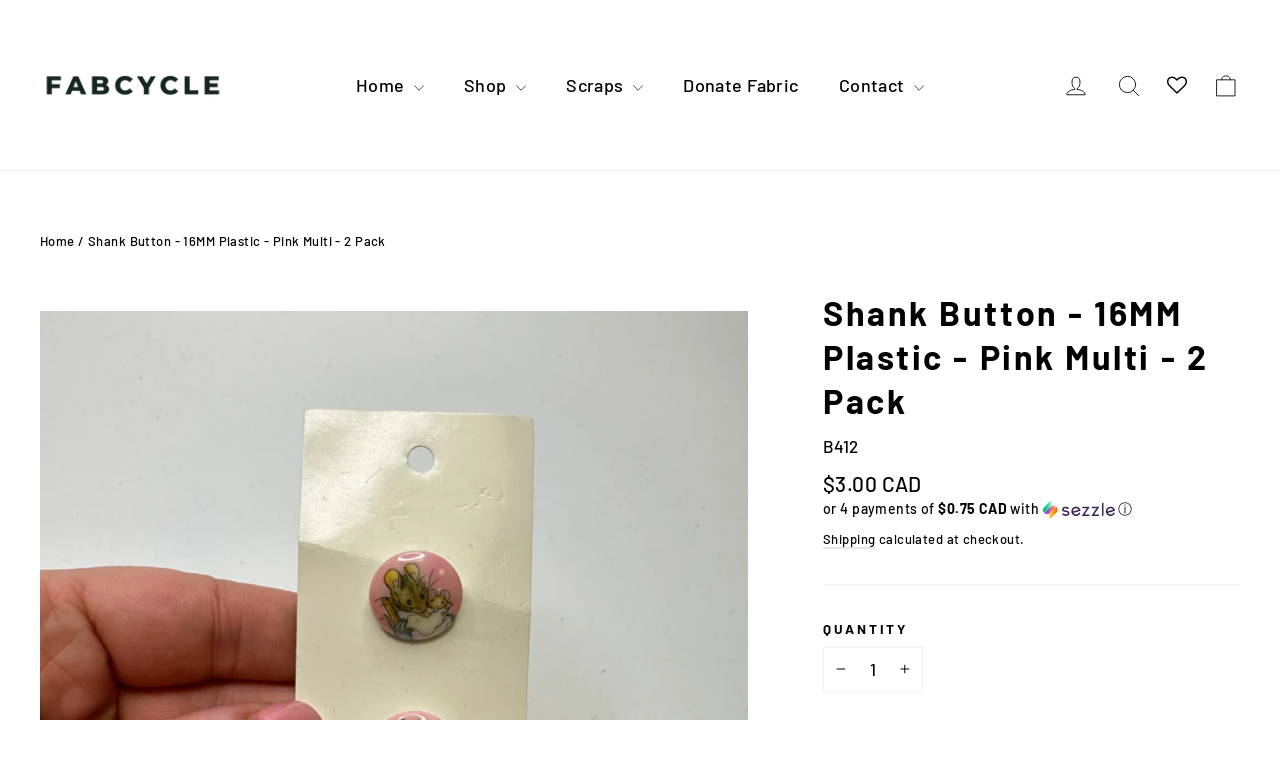

--- FILE ---
content_type: application/javascript
request_url: https://widget.gotolstoy.com/widget/custom-cart-subscriber.js
body_size: 857
content:
(function(){function N(a){Object.defineProperty(a,"__esModule",{value:!0,configurable:!0})}function s(a,u,r,t){Object.defineProperty(a,u,{get:r,set:t,enumerable:!0,configurable:!0})}var b=typeof globalThis<"u"?globalThis:typeof self<"u"?self:typeof window<"u"?window:typeof global<"u"?global:{},c=b.parcelRequire94c2,E=c.register;E("l8cxn",function(a,u){N(a.exports),s(a.exports,"default",function(){return f});var r=c("kHyIS"),t=c("519R9"),o=c("aEodP"),n=c("kr6To");const T=[o.INTERNAL_EVENTS.addToCart,o.INTERNAL_EVENTS.spotlightCarouselQuickShopClick,o.INTERNAL_EVENTS.externalEventSubscribed],_=[r.EXTERNAL_EVENTS_TO_POST.addToCartSuccess,r.EXTERNAL_EVENTS_TO_POST.addToCartError];class d{constructor(){if(d.instance)return d.instance;d.instance=this}internalMessagingHandler=e=>{switch(e.data.eventName){case o.INTERNAL_EVENTS.addToCart:return(0,n.handleAddToCartMessage)(e);case o.INTERNAL_EVENTS.spotlightCarouselQuickShopClick:return(0,n.handleSpotlightQuickShopMessage)(e);case o.INTERNAL_EVENTS.externalEventSubscribed:return(0,n.handleExternalEventSubscribed)(e);default:return null}};externalMessagingHandler=e=>{switch(e.data.eventName){case r.EXTERNAL_EVENTS_TO_POST.addToCartSuccess:return(0,n.handleAddToCartSuccess)(e);case r.EXTERNAL_EVENTS_TO_POST.addToCartError:return(0,n.handleAddToCartError)(e);default:return null}};initInternalMessagingSubscriptions=()=>{t.default.subscribeMultipleEvents({eventNames:T,callback:this.internalMessagingHandler})};initExternalMessagingSubscriptions=()=>{t.default.subscribeMultipleEvents({eventNames:_,callback:this.externalMessagingHandler})};init(){this.initInternalMessagingSubscriptions(),this.initExternalMessagingSubscriptions()}}const p=new d;Object.freeze(p);var f=p}),E("kHyIS",function(a,u){s(a.exports,"EXTERNAL_EVENTS_TO_SUBSCRIBE",function(){return r}),s(a.exports,"EXTERNAL_EVENTS_TO_POST",function(){return t}),s(a.exports,"ALLOWED_EXTERNAL_EVENTS_TO_SUBSCRIBE",function(){return o}),s(a.exports,"ALLOWED_EXTERNAL_EVENTS_TO_POST",function(){return n});const r={addToCart:"tolstoy_add_to_cart",spotlightCarouselQuickShopClick:"tolstoy_spotlight_carousel_quick_shop_click",productCardClick:"tolstoy_product_card_click"},t={addToCartSuccess:"tolstoy_add_to_cart_success",addToCartError:"tolstoy_add_to_cart_error",acceptCookiePolicy:"tolstoy_accept_cookie_policy",rejectCookiePolicy:"tolstoy_reject_cookie_policy",tolstoyZIndexChange:"tolstoy_z_index_change",urlLocaleUpdate:"tolstoy_url_locale_update",productUpdate:"tolstoy_product_update",requestProductsUpdate:"tolstoy_request_products_update"},o=Object.values(r),n=new Set([t.addToCartSuccess,t.addToCartError,t.acceptCookiePolicy,t.rejectCookiePolicy,t.tolstoyZIndexChange,t.urlLocaleUpdate,t.productUpdate,t.requestProductsUpdate])}),E("kr6To",function(a,u){s(a.exports,"handleAddToCartError",function(){return _}),s(a.exports,"handleAddToCartMessage",function(){return d}),s(a.exports,"handleSpotlightQuickShopMessage",function(){return p}),s(a.exports,"handleExternalEventSubscribed",function(){return f}),s(a.exports,"handleAddToCartSuccess",function(){return $});var r=c("hP9Uw"),t=c("kHyIS"),o=c("aEodP"),n=c("519R9");const T=({description:e})=>{switch(e){case r.ADD_TO_CART_ERROR_DESCRIPTIONS.itemSoldOut:return o.INTERNAL_EVENTS.addToCartSoldOut;default:return o.INTERNAL_EVENTS.addToCartError}},_=({data:e})=>{const{description:i}=e,l=T({description:i});n.default.postMessage({...e,eventName:l})},d=({data:e})=>{const{variantId:i,productId:l,transmissionId:S,quantity:C,productHandle:R,templateSuffix:I}=e;n.default.postMessage({variantId:i,productId:l,transmissionId:S,quantity:C,productHandle:R,eventName:t.EXTERNAL_EVENTS_TO_SUBSCRIBE.addToCart,templateSuffix:I})},p=({data:e})=>{const{product:i,transmissionId:l}=e;n.default.postMessage({product:i,transmissionId:l,eventName:t.EXTERNAL_EVENTS_TO_SUBSCRIBE.spotlightCarouselQuickShopClick})},f=({data:e})=>{const{subscribedEventName:i,payload:l={}}=e,{disableDefault:S}=l;switch(i){case t.EXTERNAL_EVENTS_TO_SUBSCRIBE.addToCart:case t.EXTERNAL_EVENTS_TO_SUBSCRIBE.spotlightCarouselQuickShopClick:S&&n.default.postMessage({eventName:o.INTERNAL_EVENTS.addToCartDisableDefault});break;default:return null}},$=({data:e})=>{n.default.postMessage({...e,eventName:o.INTERNAL_EVENTS.addToCartSuccess})}}),E("hP9Uw",function(a,u){s(a.exports,"ADD_TO_CART_ERROR_DESCRIPTIONS",function(){return r}),s(a.exports,"SHOPIFY_CART_ATTRIBUTES",function(){return t});const r={itemSoldOut:"itemSoldOut"},t={tolstoyAnonymousId:"__tolstoyAnonymousId"}})})();


--- FILE ---
content_type: application/javascript; charset=UTF-8
request_url: https://www.pxucdn.com/bundles/special-offers.477b16c0.js
body_size: 19652
content:
(window.pxuJsonp=window.pxuJsonp||[]).push([[1],{17:function(t,e){var n={"text-heading":[".saso-title",".saso-bundle-popup .saso-message",".saso-volumes h4"],"text-body":[".saso-volumes",".saso-bundle",".saso-cross-sell-popup",".saso-summary-line-buyxgety",".saso-cart-item-upsell-notes",".saso-cart-item-discount-notes",".saso-variants",".saso-table td"],"text-sale":[".saso-price",".saso-bundle-popup .saso-equal-container",".saso-bundle-popup .saso-plus-container"],"button-primary":[".saso-cross-sell-popup .saso-add-to-cart",".saso-cross-sell-popup button.saso-click-here"],"table-even":[".saso-volume-discount-tiers .saso-table tbody tr:nth-child(even)"],"table-odd":[".saso-volume-discount-tiers .saso-table tbody tr:nth-child(odd)"],popup:[".saso-cross-sell-popup:not(.saso-bundle-popup)",".saso-cross-sell-popup:not(.saso-bundle-popup) table"],bundle:[".saso-cross-sell-popup.saso-bundle-popup"],bundle_new:[".saso-cross-sell-popup.saso-bundle-popup.new-saso",".saso-cross-sell-popup.new-saso .saso-default-message",".saso-cross-sell-popup.new-saso .saso-default-message .saso-bundle-discount-icon"]},o=[".saso-cross-sell-popup table > tbody > tr { border-top: none; }"];function a(t,e){return e.split("-").reduce(function(t,e){return t&&t[e]?t[e]:void 0},t)}t.exports={generateCSS:function(t){return Object.keys(n).reduce(function(e,o){var s=a(t,o),r=n[o].join(",");if(!s)return e;var i=Object.keys(s).map(function(t){var e=s[t];return e&&t+": "+e+";"});return i.filter(Boolean).length?e+(r+"{")+i.join("")+"}":e},"").concat(o.join("\n"))},hacks:o,ruleSelectors:n,getPropertyKeys:a}},3:function(t,e,n){"use strict";n.r(e);var o=n(0),a=n.n(o),s=n(5),r=n.n(s),i=n(4),c=n.n(i),u=n(13),d=n.n(u);d.a.registerHelper("if_eq",function(t,e,n){return t==e?n.fn(this):n.inverse(this)});var l=d.a;function f(t){var e=arguments.length>1&&void 0!==arguments[1]?arguments[1]:2,n=arguments.length>2&&void 0!==arguments[2]?arguments[2]:",",o=arguments.length>3&&void 0!==arguments[3]?arguments[3]:".";if(isNaN(t)||null==t)return"0";var a=(t/100).toFixed(e).split(".");return a[0].replace(/(\d)(?=(\d\d\d)+(?!\d))/g,"$1"+n)+(a[1]?o+a[1]:"")}function p(t,e){var n=arguments.length>2&&void 0!==arguments[2]?arguments[2]:0;if(void 0===t||null==t)return"";if("string"==typeof t&&0==t.length)return"";"number"==typeof t&&n>0&&(t*=1+n/100);var o="",a=/\{\{\s*(\w+)\s*\}\}/,s=e||this.money_format;"string"==typeof t&&(t=t.replace(".",""));var r=s.match(a);if(!r)return t.toString();switch(r[1]){case"amount":o=f(t,2);break;case"amount_no_decimals":o=f(t,0);break;case"amount_with_comma_separator":o=f(t,2,".",",");break;case"amount_no_decimals_with_comma_separator":o=f(t,0,".",",")}return s.replace(a,o)}function g(){window.Currency&&window.Currency.moneyFormats&&"function"==typeof window.mlvedaload&&window.mlvedaload()}function _(t){"@babel/helpers - typeof";return(_="function"==typeof Symbol&&"symbol"==typeof Symbol.iterator?function(t){return typeof t}:function(t){return t&&"function"==typeof Symbol&&t.constructor===Symbol&&t!==Symbol.prototype?"symbol":typeof t})(t)}var m=function(t){if("object"==_(t))window.saso_extras.volume_discount_tiers=t;else if(void 0===window.saso_extras.volume_discount_tiers)return;if(void 0===t&&(t=window.saso_extras.volume_discount_tiers,"object"==_(window.saso_extras.product.variants))){var e=window.saso_extras.product.variants.filter(function(t){return t.id==window.saso_extras.current_variant_id});1==e.length&&(window.saso.product.price=e[0].price)}for(var n="flat",o=JSON.parse(JSON.stringify(t.tiers)),a=0;a<o.length;a++){var s=o[a].price;"string"==typeof window.saso_config.translate_percent_off&&(s.title=s.title.replace("% Off",window.saso_config.translate_percent_off)),"string"==typeof window.saso_config.translate_amount_off&&(s.title=s.title.replace(" off",window.saso_config.translate_amount_off)),"subtract"==s.type&&(s.type="percent");var r=JSON.parse(JSON.stringify(s));"percent"==s.type&&(n="percent",r.amount=window.saso.product.price*(100-t.tiers[a].price.amount)/100,r.title='<span class="saso-price">'+p(r.amount,window.saso.money_format,window.saso_config.tax_percent)+"</span>"),o[a].price_amount=s.amount,o[a].price_flat=r,o[a].price_line=JSON.parse(JSON.stringify(r)),o[a].price_line.amount=o[a].price_line.amount*o[a].quantity,o[a].price_line.title='<span class="saso-price">'+p(o[a].price_line.amount,window.saso.money_format,window.saso_config.tax_percent)+"</span>"}var i={product_message:t.product_message,tiers:o};i["price_type_"+n]=n;var u=l.compile(c()("#saso-volume-discount-tiers").html())(i);c()(".saso-volumes").html(u),g()};function b(t){"@babel/helpers - typeof";return(b="function"==typeof Symbol&&"symbol"==typeof Symbol.iterator?function(t){return typeof t}:function(t){return t&&"function"==typeof Symbol&&t.constructor===Symbol&&t!==Symbol.prototype?"symbol":typeof t})(t)}var w=function t(e,n){if(e.length){var o=e.shift();c.a.ajax({type:"POST",dataType:"json",url:"/cart/add.js",data:o,success:function(){t(e,n)},error:function(t){"object"==b(t)&&"object"==b(t.responseJSON)&&"string"==typeof t.responseJSON.description&&alert(t.responseJSON.description),"string"==typeof t&&alert(t)}})}else{if("function"==typeof n)return n();setTimeout(function(){window.location.reload()},200)}};function h(){var t=new URLSearchParams(window.location.search);t.set("uso-open-cart",!0),window.location.search=t.toString()}var y=function(t){c()(this).prop("disabled",!0),t.preventDefault();var e=[],n=0;c()(".saso-product-container").each(function(){var t={id:c()(this).data("variant-id"),quantity:c()(this).data("quantity")},o=c()(this).data("product-id");n++;var a=c()(".saso-product-container[data-product-id='"+o+"']").find("select.saso-variants");if(1==a.length){var s=parseInt(a.val());if(0==s)return void alert(window.saso_config.upsell_variant_choose_message);t.id=s}e.push(t)}),e.length==n?w(e,function(){setTimeout(function(){window.saso_ajax_config?h():window.location.href="/cart"},100)}):c()(this).prop("disabled",!1)};function v(t){if("string"!=typeof t)return t;var e={"&":"&amp;","<":"&lt;",">":"&gt;",'"':"&quot;","'":"&#39;","/":"&#x2F;","`":"&#x60;","=":"&#x3D;"};return Object.keys(e).map(function(n){t=t.replace(n,e[n])}),t}function x(t){var e=arguments.length>1&&void 0!==arguments[1]?arguments[1]:40;return t.length<=e?t:t.substring(0,t.lastIndexOf(" ",e))}function j(t){return t.replace(/[-.*+?^${}()|[\]\\]/g,"\\$&")}function O(t){var e=t.map(function(t){return c.a.getJSON("/products/".concat(t.handle,".js")).catch(function(e){return function(t,e){var n=e.status,o=t.handle;console.warn("[Ultimate Special Offers]","Couldn't include \"".concat(o,'" in upsell. Shopify responded with ').concat(n,". Is this product available?"))}(t,e)})});return Promise.all(e).then(function(t){return t.filter(Boolean)})}function S(t,e){var n=Object.keys(t);if(Object.getOwnPropertySymbols){var o=Object.getOwnPropertySymbols(t);e&&(o=o.filter(function(e){return Object.getOwnPropertyDescriptor(t,e).enumerable})),n.push.apply(n,o)}return n}function k(t){for(var e=1;e<arguments.length;e++){var n=null!=arguments[e]?arguments[e]:{};e%2?S(Object(n),!0).forEach(function(e){E(t,e,n[e])}):Object.getOwnPropertyDescriptors?Object.defineProperties(t,Object.getOwnPropertyDescriptors(n)):S(Object(n)).forEach(function(e){Object.defineProperty(t,e,Object.getOwnPropertyDescriptor(n,e))})}return t}function E(t,e,n){return e in t?Object.defineProperty(t,e,{value:n,enumerable:!0,configurable:!0,writable:!0}):t[e]=n,t}function I(t,e){var n=e.products.find(function(e){return e.handle===t.handle&&!e.applied});if(!n)return t;if(n.applied=!0,!n.variantIds)return t;var o=t.variants.filter(function(t){return n.variantIds.indexOf(t.id)>=0});return k(k({},t),{},{variants:o})}function P(t,e){var n=c()(t).html();if(!n)return console.error("Ultimate Special Offers: base markup missing for template generate - has the special-offers-templates.liquid file been removed?"),null;try{return d.a.compile(n)(e)}catch(t){return console.error("Ultimate Special Offers: error compiling HTML ".concat(t)),null}}function T(t){"@babel/helpers - typeof";return(T="function"==typeof Symbol&&"symbol"==typeof Symbol.iterator?function(t){return typeof t}:function(t){return t&&"function"==typeof Symbol&&t.constructor===Symbol&&t!==Symbol.prototype?"symbol":typeof t})(t)}function C(t,e){var n=Object.keys(t);if(Object.getOwnPropertySymbols){var o=Object.getOwnPropertySymbols(t);e&&(o=o.filter(function(e){return Object.getOwnPropertyDescriptor(t,e).enumerable})),n.push.apply(n,o)}return n}function N(t){for(var e=1;e<arguments.length;e++){var n=null!=arguments[e]?arguments[e]:{};e%2?C(Object(n),!0).forEach(function(e){R(t,e,n[e])}):Object.getOwnPropertyDescriptors?Object.defineProperties(t,Object.getOwnPropertyDescriptors(n)):C(Object(n)).forEach(function(e){Object.defineProperty(t,e,Object.getOwnPropertyDescriptor(n,e))})}return t}function R(t,e,n){return e in t?Object.defineProperty(t,e,{value:n,enumerable:!0,configurable:!0,writable:!0}):t[e]=n,t}function A(t,e,n,o,a,s,r){try{var i=t[s](r),c=i.value}catch(t){return void n(t)}i.done?e(c):Promise.resolve(c).then(o,a)}var D="saso_shown_upsells";function B(){window.sasoc.$cart_offers.length&&(window.saso_config.hide_shown_upsells_for=10);var t=[],e=r.a.getItem(D);e&&e.length&&(t=e.split(",").map(function(t){return parseInt(t,10)}));var n=window.saso.action_crosssell_popup_action;-1===t.indexOf(n.id)&&(window.saso.action_crosssell_popup_action.manually_closed?t.push(n.id):n.price_discount||n.price_bundle||t.push(n.id)),window.saso_config.hide_shown_upsells_for>0&&r.a.setItem(D,t.join(","),window.saso_config.hide_shown_upsells_for,"/")}function L(){window.saso.action_crosssell_popup_html&&(window.saso.applicable_variant_ids&&!function(t,e){return t.filter(function(t){return t===e}).length>0}(window.saso.applicable_variant_ids,window.saso_extras.current_variant_id)||setTimeout(function(){if(window.sasoc.$cart_offers=c()(".saso-cart-offers"),window.sasoc.$cart_offers.length)return window.sasoc.$cart_offers.each(function(){c()(this).html(window.saso.action_crosssell_popup_html)}),g(),void B();window.saso_config.crosssell_never_show_popup||(window.saso.cartOpen&&(window.saso.cartOpenUpsell=!0),window.sasoc.magnificPopup.open({closeOnContentClick:!1,closeOnBgClick:!1,items:{src:c.a.parseHTML(window.saso.action_crosssell_popup_html),type:"inline"},callbacks:{open:function(){window.saso_ajax_config&&"Prestige"===window.saso_ajax_config.themeInfo.name&&c()(window.saso_ajax_config.selectors.cartDrawer).removeAttr("tabindex")},afterClose:function(){B(),"cart"==window.saso.page_type&&"boolean"==typeof window.saso.upsell_added&&window.saso.upsell_added?window.saso.cartOpenUpsell?h():location.reload():window.saso.cartOpenUpsell=!1}}}),g(),setTimeout(function(){c()(".saso-products-container table").length&&c()(".mfp-content").css("max-width",c()(".saso-products-container table").width()+100)},100),setTimeout(B,600))},1500))}function q(t){return U.apply(this,arguments)}function U(){return(U=function(t){return function(){var e=this,n=arguments;return new Promise(function(o,a){var s=t.apply(e,n);function r(t){A(s,o,a,r,i,"next",t)}function i(t){A(s,o,a,r,i,"throw",t)}r(void 0)})}}(a.a.mark(function t(e){var n,o,s,r,i,c,u,d;return a.a.wrap(function(t){for(;;)switch(t.prev=t.next){case 0:if(!window.saso_config.show_upsell_only_in||!window.saso_config.show_upsell_only_in.length){t.next=3;break}if(-1!=window.saso_config.show_upsell_only_in.indexOf(window.saso.page_type)){t.next=3;break}return t.abrupt("return");case 3:return n=e.products.filter(function(t){return!$(t)}),t.next=6,O(n);case 6:if(o=t.sent,0!==(s=o.map(function(t){return z(e,t)}).filter(function(t){return t})).length){t.next=10;break}return t.abrupt("return");case 10:window.saso.action_crosssell_popup_action=e,window.saso.ignore_previous_free_gifts=!0,"Free Gift"==e.from_offer_type&&(window.saso.ignore_previous_free_gifts=!1),r=!0,i=0;case 15:if(!(i<s.length)){t.next=22;break}if(s[i].hasDefaultVariant){t.next=19;break}return r=!1,t.abrupt("break",22);case 19:i++,t.next=15;break;case 22:if(r)for(c=0;c<s.length;c++)s[c].variants_style="height: 0px;";return u={products:M(s),notifications_message:e.message,click_here:e.click_here},d="#saso-cross-sell-popup",t.abrupt("return",P(d,u));case 26:case"end":return t.stop()}},t)}))).apply(this,arguments)}function M(t){return t.sort(function(t,e){var n=t.title.toUpperCase(),o=e.title.toUpperCase();return n<o?-1:n>o?1:0})}function $(t){return"product"===window.saso.page_type&&Number(t.id)===Number(window.saso.product.id)}function F(t){if(!t)return t;var e=t.lastIndexOf(".");return e>=0?t.substring(0,e)+"_medium."+t.substring(e+1):t}function z(t,e){1===e.variants.length&&(e=N(N({},e),{},{hasDefaultVariant:!0})),e=function(t){for(var e=[],n=-1,o=0,a=t.options.length;o<a;o++)if("BuyXDiscount"==t.options[o].name){n=o+1;break}if(-1==n)return t;t.options.length>1?t.options.splice(n-1,1):t.options[0].name="Title",n="option"+n,t.available=!1;for(var s=0,r=t.variants.length;s<r;s++)"Default"==t.variants[s][n]&&(t.variants[s][n]="",e.push(t.variants[s]),t.available=t.available||t.variants[s].available);return t.variants=e,t.price=t.variants[0].price,t.price_min=t.price,t.price_varies=!1,t}(e=I(e,t));for(var n=0;n<e.variants.length;n++){if("string"==typeof e.variants[n].compare_at_price&&(e.variants[n].compare_at_price=100*parseFloat(e.variants[n].compare_at_price)),"string"==typeof e.variants[n].price&&(e.variants[n].price=100*parseFloat(e.variants[n].price)),"object"==T(t.price_discount)&&t.price_discount&&"number"==typeof t.price_discount.amount)switch(e.variants[n].compare_at_price=e.variants[n].price,t.price_discount.type){case"flat":e.variants[n].price=100*t.price_discount.amount;break;case"subtract":e.variants[n].price-=100*t.price_discount.amount,e.variants[n].price<0&&(e.variants[n].price=0);break;case"percent":e.variants[n].price=e.variants[n].price*(100-t.price_discount.amount)/100}e.variants[n].compare_at_price_n=e.variants[n].compare_at_price,e.variants[n].price_n=e.variants[n].price,e.variants[n].compare_at_price&&e.variants[n].compare_at_price>e.variants[n].price?e.variants[n].compare_at_price=p(e.variants[n].compare_at_price,window.saso.money_format,window.saso_config.tax_percent):e.variants[n].compare_at_price="",e.variants[n].price=p(e.variants[n].price,window.saso.money_format,window.saso_config.tax_percent)}var o=e.featured_image||e.images&&e.images[0];if(e.image={},o&&(e.image.src=F(o)),e.variants_style="",e.variants_select="",e.hasDefaultVariant)e.variants_style="visibility: hidden;",e.style_options="visibility: hidden;";else{var a="";if(e.variants.map(function(t){if(t.available){var e="";e=F(e=t.featured_image?t.featured_image.src:o),a+="<option value='"+t.id+"' data-img='"+e+"' data-price='"+t.price_n+"' data-compare-at-price='"+t.compare_at_price_n+"'>",a+=v(t.title)+"</option>"}}),""===a)return null;e.variants_select="<select class='saso-variants'>",window.saso_config.upsell_variant_choose_option&&window.saso_config.upsell_variant_choose_option.length&&(e.variants_select+="<option value='0'>"+v(window.saso_config.upsell_variant_choose_option)+"</option>"),e.variants_select+=a+"</select>"}return e.title=x(e.title,window.saso_config.product_title_max_length),e}function V(t){return function(t){if(Array.isArray(t))return J(t)}(t)||function(t){if("undefined"!=typeof Symbol&&null!=t[Symbol.iterator]||null!=t["@@iterator"])return Array.from(t)}(t)||function(t,e){if(!t)return;if("string"==typeof t)return J(t,e);var n=Object.prototype.toString.call(t).slice(8,-1);"Object"===n&&t.constructor&&(n=t.constructor.name);if("Map"===n||"Set"===n)return Array.from(t);if("Arguments"===n||/^(?:Ui|I)nt(?:8|16|32)(?:Clamped)?Array$/.test(n))return J(t,e)}(t)||function(){throw new TypeError("Invalid attempt to spread non-iterable instance.\nIn order to be iterable, non-array objects must have a [Symbol.iterator]() method.")}()}function J(t,e){(null==e||e>t.length)&&(e=t.length);for(var n=0,o=new Array(e);n<e;n++)o[n]=t[n];return o}function W(t){var e=function(){var t=document.querySelectorAll("[name=checkout]");if(0===t.length)return null;var e=t[t.length-1];return e.parentElement?e.parentElement:null}();if(!e||!e.parentElement)return null;var n=document.createElement("div");return n.className=t,n.style="text-align: right",e.parentElement.insertBefore(n,e),n}function H(){if(document.getElementsByClassName("saso-summary").length>0)return null;var t=function(t,e){if(0===t.length)return null;var n=document.getElementsByTagName("button"),o=V(t).filter(function(t){return!function(t,e){if(0===e.length)return!1;for(var n=0;n<e.length;n++)if(e[n].contains(t))return!0;return!1}(t,n)}),a=o[o.length-1],s=document.createElement("div");return s.className=e,a.parentNode.insertBefore(s,a),s}(document.querySelectorAll(".saso-cart-total"),"saso-summary");return t||(t=W("saso-summary")),null===t&&console.log("".concat("saso-summary"," couldn't be inserted into theme. Some USO elements may not appear.")),t}function K(t,e){var n=window.saso_bundle.bundle;t&&function(t,e,n){e&&delete t[e];var o=Object.keys(n)[0];t[o]=n[o]}(n.bundleProducts,t,e);var o=function(t,e,n){var o=Object.values(t).reduce(function(t,e){return t+e.price*e.qty},0),a=o;"subtract"===e?a-=100*n:"flat"===e?a=100*n:a-=n*o/100;return{totalBundlePrice:o,discountedBundlePrice:a}}(n.bundleProducts,n.discountType,n.discountAmount),a=function(t,e,n,o){return{totalBundlePrice:p(t,n,o),discountedBundlePrice:p(e,n,o)}}(o.totalBundlePrice,o.discountedBundlePrice,window.saso.money_format,window.saso_config.tax_percent);n.totalBundlePrice=a.totalBundlePrice,n.discountedBundlePrice=a.discountedBundlePrice,function(t){c()(".saso-before-price").html(t.totalBundlePrice),c()(".saso-after-price").html(t.discountedBundlePrice)}(n)}function Y(t,e){var n=Object.keys(t);if(Object.getOwnPropertySymbols){var o=Object.getOwnPropertySymbols(t);e&&(o=o.filter(function(e){return Object.getOwnPropertyDescriptor(t,e).enumerable})),n.push.apply(n,o)}return n}function Z(t){for(var e=1;e<arguments.length;e++){var n=null!=arguments[e]?arguments[e]:{};e%2?Y(Object(n),!0).forEach(function(e){G(t,e,n[e])}):Object.getOwnPropertyDescriptors?Object.defineProperties(t,Object.getOwnPropertyDescriptors(n)):Y(Object(n)).forEach(function(e){Object.defineProperty(t,e,Object.getOwnPropertyDescriptor(n,e))})}return t}function G(t,e,n){return e in t?Object.defineProperty(t,e,{value:n,enumerable:!0,configurable:!0,writable:!0}):t[e]=n,t}function Q(t,e,n,o,a,s,r){try{var i=t[s](r),c=i.value}catch(t){return void n(t)}i.done?e(c):Promise.resolve(c).then(o,a)}function X(t){return tt.apply(this,arguments)}function tt(){return(tt=function(t){return function(){var e=this,n=arguments;return new Promise(function(o,a){var s=t.apply(e,n);function r(t){Q(s,o,a,r,i,"next",t)}function i(t){Q(s,o,a,r,i,"throw",t)}r(void 0)})}}(a.a.mark(function t(e){var n,o,s,r,i,c,u,d,l,f,p,g,_;return a.a.wrap(function(t){for(;;)switch(t.prev=t.next){case 0:return t.next=2,O(e.products);case 2:if(n=t.sent,!((o=n.map(function(t){return nt(e,t)}).filter(function(t){return t})).length<e.products.length)){t.next=6;break}return t.abrupt("return",!1);case 6:for(s=!0,r=0;r<o.length;r++)o[r].hasDefaultVariant||(s=!1),o[r].quantity=1,o[r].quantityx="",1==(i=e.products.filter(function(t){return t.id==o[r].id})).length&&i[0].quantity>1&&(o[r].quantityx="("+i[0].quantity+"x)",o[r].quantity=i[0].quantity);for(c={},u=0;u<o.length;u++)d=o[u].variants[0].id,l=o[u].variants[0].price_n,f=o[u].quantity,c[d.toString()]={price:l,qty:f};if(window.saso_bundle={},window.saso_bundle.bundle={},window.saso_bundle.bundle.bundleProducts=c,window.saso_bundle.bundle.discountType=e.price.type,window.saso_bundle.bundle.discountAmount=e.price.amount,s)for(p=0;p<o.length;p++)o[p].variants_style="height: 0px;";return window.saso_config.translate_percent_off&&(e.price.title=e.price.title.replace("% Off",window.saso_config.translate_percent_off)),window.saso_config.translate_amount_off&&(e.price.title=e.price.title.replace(" off",window.saso_config.translate_amount_off)),g="#saso-bundle-popup",_={notifications_message:e.message,products:o,bundle_price_type:e.price.type,bundle_price_title:e.price.title,message_after:e.message_after},t.abrupt("return",P(g,_));case 21:case"end":return t.stop()}},t)}))).apply(this,arguments)}function et(t){c()(".saso-bundle").html(t),g(),K()}function nt(t,e){1===e.variants.length&&(e=Z(Z({},e),{},{hasDefaultVariant:!0})),e=I(e,t);for(var n=0;n<e.variants.length;n++)"string"==typeof e.variants[n].compare_at_price&&(e.variants[n].compare_at_price=100*parseFloat(e.variants[n].compare_at_price)),"string"==typeof e.variants[n].price&&(e.variants[n].price=100*parseFloat(e.variants[n].price)),e.variants[n].compare_at_price_n=e.variants[n].compare_at_price,e.variants[n].price_n=e.variants[n].price,e.variants[n].compare_at_price&&e.variants[n].compare_at_price>e.variants[n].price?e.variants[n].compare_at_price=p(e.variants[n].compare_at_price,window.saso.money_format,window.saso_config.tax_percent):e.variants[n].compare_at_price="",e.variants[n].price=p(e.variants[n].price,window.saso.money_format,window.saso_config.tax_percent);var o=e.featured_image||e.images&&e.images[0];if(e.image={},o&&(e.image.src=F(o)),e.variants_style="",e.variants_select="",e.hasDefaultVariant)e.variants_style="visibility: hidden;",e.style_options="visibility: hidden;";else{var a="";if(e.variants.map(function(n){var s;if(n.available){var r="";r=F(r=n.featured_image?n.featured_image.src:o);var i=t.products.filter(function(t){return e.id.toString()===t.id.toString()}),c=i.length>0?null===(s=i[0])||void 0===s?void 0:s.quantity:1;a+="<option value='"+n.id+"' data-img='"+r+"' data-price='"+n.price_n+"' data-compare-at-price='"+n.compare_at_price_n+"' data-qty='"+c+"'>",a+=v(n.title)+"</option>"}}),""===a)return null;e.variants_select="<select class='saso-variants'>","string"==typeof window.saso_config.upsell_variant_choose_option&&window.saso_config.upsell_variant_choose_option.length&&(e.variants_select+="<option value='0'>"+v(window.saso_config.upsell_variant_choose_option)+"</option>"),e.variants_select+=a+"</select>"}return e.title=x(e.title,window.saso_config.product_title_max_length),e}function ot(t,e){if(!t.stack.includes("https://gtranslate.io/shopify/gtranslate.js")){console.error(t);var n="https://".concat("specialoffers.suppleapps.com","/api/errors");c.a.ajax({cache:!1,contentType:"application/json; charset=utf-8",dataType:"json",type:"POST",url:n,data:JSON.stringify({message:t.message,shop:"".concat(e,".myshopify.com"),stack:t.stack,tags:{criticalPath:"newStorefrontCode"}})})}}var at="[^a-zA-Z0-9]*";function st(t,e){var n=new RegExp(function(t){return t.reduce(function(e,n,o){var a=j(n.name),s=j(n.value);return e+=function(t,e){return"(".concat(at,"(").concat(t,")*").concat(at,"(").concat(e,")").concat(at,")")}(a,s),o===t.length-1?e+="){".concat(t.length.toString(),"}$"):e+="|",e},"^(")}(e));return!!t.match(n)}var rt=function(t){var e=window.saso_ajax_config.selectors.discountMessageLastSibling;c()(e).after(t)};function it(t){var e=c()(window.saso_ajax_config.selectors.subtotal);!function(t){c()(".saso-ajax-line-item-notes").remove(),c()("#saso-ajax-discounted-price").remove(),c()(".saso-ajax-line-item-discounted-price").remove(),c()("#saso-ajax-discount-summary").remove(),t.css("text-decoration","")}(e),t.discounted_price_html&&(e.css("text-decoration","line-through"),e.after('\n      <span id="saso-ajax-discounted-price" class="saso-cart-total">\n        '.concat(t.discounted_price_html,"\n      </span>\n    "))),t.summary_html&&rt('<div id="saso-ajax-discount-summary">'.concat(t.summary_html,"</div>"));for(var n=c()(window.saso_ajax_config.selectors.lineItemContainer),o=0;o<t.cart.items.length;o++){var a=t.cart.items[o];if(a.discounted_price<a.original_price||a.upsell_notes.length>0||a.discount_notes.length>0){var s=dt(n,a);if(1===s.length){ct(s,a);continue}var r=lt(s,a);if(1===r.length){ct(r,a);continue}var i=ft(r,a);if(1===i.length){ct(i,a);continue}var u=ut(n,a);if(1===u.length){ct(u,a);continue}console.warn("Ultimate Special Offers: unable to find DOM element for discounted item: ".concat(a.product_title))}}}function ct(t,e){e.discounted_price<e.original_price&&(window.saso_ajax_config.selectors.lineItemTotalPrice&&t.find(window.saso_ajax_config.selectors.lineItemTotalPrice).html('\n          <span class="saso-cart-item-line-price">\n            <span class="original_price">\n              '.concat(e.original_line_price_format,'\n            </span>\n            <span class="saso-ajax-line-item-discounted-price" class="discounted_price">\n              ').concat(e.discounted_line_price_format,"\n            </span>\n          <span>\n        ")),window.saso_ajax_config.selectors.lineItemPerItemPrice&&t.find(window.saso_ajax_config.selectors.lineItemPerItemPrice).html('\n          <span class="saso-cart-item-line-price">\n            <span class="original_price">\n              '.concat(e.original_price_format,'\n            </span>\n            <span class="saso-ajax-line-item-discounted-price" class="discounted_price">\n              ').concat(e.discounted_price_format,"\n            </span>\n          </span>\n        "))),(e.upsell_notes.length>0||e.discount_notes.length>0)&&function(t,e){var n='<span class="saso-ajax-line-item-notes">';e.discount_notes.length>0&&(n+='\n      <span class="saso-cart-item-discount-notes" data-key="'.concat(e.key,'">\n        ').concat(e.discount_notes.join("<br>"),"\n      </span>\n    "));if(e.upsell_notes.length>0){var o=function(t){var e=t.upsell_notes.join("<br>");"string"==typeof window.saso_config.translate_percent_off&&(e=e.replace("% Off",window.saso_config.translate_percent_off));"string"==typeof window.saso_config.translate_amount_off&&(e=e.replace(" off",window.saso_config.translate_amount_off));return e}(e);n+='\n      <span class="saso-cart-item-upsell-notes" data-key="'.concat(e.key,'">\n        ').concat(o,"\n      </span>\n    ")}n+="</span>",t.find(window.saso_ajax_config.selectors.lineItemTitle).append(n)}(t,e)}function ut(t,e){return t.filter(function(){return 1===c()(this).find("a[href^='/products/".concat(e.handle,"?variant=").concat(e.variant_id,"']")).length})}function dt(t,e){return t.filter(function(){return c()(this).find(window.saso_ajax_config.selectors.lineItemTitle).text().trim()===e.product_title})}function lt(t,e){return t.filter(function(){return st(c()(this).find(window.saso_ajax_config.selectors.lineItemVariantTitle).text(),e.options_with_values)})}function ft(t,e){return t.filter(function(){return window.saso_ajax_config.selectors.lineItemTotalPrice?pt(c()(this).find(window.saso_ajax_config.selectors.lineItemTotalPrice).text())===e.final_line_price:pt(c()(this).find(window.saso_ajax_config.selectors.lineItemPerItemPrice).text())===e.final_price})}function pt(t){return 100*Number(t.replace(/[^0-9.-]+/g,""))}var gt=function(){return"specialoffers.suppleapps.com"},_t=["action_crosssell_el","action_crosssell_popup_action","action_crosssell_popup_html"];function mt(t,e){if(null==t)return{};var n,o,a=function(t,e){if(null==t)return{};var n,o,a={},s=Object.keys(t);for(o=0;o<s.length;o++)n=s[o],e.indexOf(n)>=0||(a[n]=t[n]);return a}(t,e);if(Object.getOwnPropertySymbols){var s=Object.getOwnPropertySymbols(t);for(o=0;o<s.length;o++)n=s[o],e.indexOf(n)>=0||Object.prototype.propertyIsEnumerable.call(t,n)&&(a[n]=t[n])}return a}function bt(t){t.action_crosssell_el,t.action_crosssell_popup_action,t.action_crosssell_popup_html;return mt(t,_t)}function wt(t){"@babel/helpers - typeof";return(wt="function"==typeof Symbol&&"symbol"==typeof Symbol.iterator?function(t){return typeof t}:function(t){return t&&"function"==typeof Symbol&&t.constructor===Symbol&&t!==Symbol.prototype?"symbol":typeof t})(t)}var ht={discount_code:new Set(["discount"])};var yt=function(){if(!(c()("input[type='checkbox'].saso_agree").length>0&&c()("input[type='checkbox'].saso_agree:checked").length!=c()("input[type='checkbox'].saso_agree").length)){if("boolean"==typeof window.saso_config.force_required_fields&&window.saso_config.force_required_fields){var t=[],e=!0;if(c()("[name^='attributes'][required]:visible").each(function(){""!=c()(this).val()&&null!=c()(this).val()||(c()(this).attr("placeholder")?t.push(c()(this).attr("placeholder")):t.push(c()(this).attr("name").replace("attributes[","").replace("]","")),e=!1)}),c()("textarea[required]:visible").each(function(){""!=c()(this).val()&&null!=c()(this).val()||(c()(this).attr("placeholder")?t.push(c()(this).attr("placeholder")):t.push(c()(this).attr("name").replace("attributes[","").replace("]","")),e=!1)}),!e)return void alert("Please fill in required fields: "+t.join(", "))}var n=[];c()("[name^='attributes']").each(function(){var t=c()(this),e=c()(this).attr("name"),o={name:e=e.replace(/^attributes\[/i,"").replace(/\]$/i,""),value:t.val()};if(""!=o.value)switch(t[0].tagName.toLowerCase()){case"input":"checkbox"==t.attr("type")?t.is(":checked")&&n.push(o):n.push(o);break;default:n.push(o)}}),"string"==typeof window.saso.discount_code_cart&&n.push({name:"discount_code",value:window.saso.discount_code_cart}),r.a.getItem("saso_link_code")&&n.push({name:"discount_link_code",value:r.a.getItem("saso_link_code")}),"object"==wt(window.saso.discounts)&&"object"==wt(window.saso.discounts.cart)&&"string"==typeof window.saso.discounts.cart.summary_note&&n.push({name:"discount_details",value:window.saso.discounts.cart.summary_note.substring(0,500)});var o="";1==c()("[name='note']").length&&c()("[name='note']")[0].value&&(o=c()("[name='note']")[0].value),window.saso_config.exclude_order_discount_details&&(n=[]),window.saso.cart.note_attributes=n,window.saso.cart.note=o;for(var a=0;a<window.saso.cart.items.length;a++){var s=window.saso.cart.items[a],i=document.querySelectorAll("[id='updates_"+s.key+"']");1!=i.length&&(i=document.querySelectorAll("[id='updates_"+s.variant_id+"']")),1==i.length&&i[0].value!=window.saso.cart.items[a].quantity&&(console.log("el[0].value != window.saso.cart.items[i].quantity",i[0].value),window.saso.cart.items[a].quantity_before_saso_update=window.saso.cart.items[a].quantity,window.saso.cart.items[a].quantity=i[0].value)}var u=[];if(o.length&&u.push("note="+encodeURIComponent(o)),"string"==typeof window.gaclientId&&(u.push("clientId="+window.gaclientId),u.push("_ga="+window.gaclientId)),"object"==wt(window.Zapiet)&&"object"==wt(window.Zapiet.Cart)&&"function"==typeof window.Zapiet.Cart.getUrlParams){var d=window.Zapiet.Cart.getUrlParams();if("object"==wt(d)&&d&&Object.keys(d).map(function(t){var e=ht[window.saso_config.offers_method];e&&e.has(t)||u.push(t+"="+encodeURIComponent(d[t]))}),"object"==wt(window.Zapiet.Widget)&&"function"==typeof window.Zapiet.Widget.checkoutEnabled&&window.saso.cart.requires_shipping&&0==window.Zapiet.Widget.checkoutEnabled())return void alert("Please complete delivery info")}if("string"==typeof window.currentLanguageCode&&window.currentLanguageCode.length>1&&window.currentLanguageCode.length<9&&u.push("locale="+encodeURIComponent(window.currentLanguageCode)),n.length&&n.map(function(t){u.push("attributes"+encodeURIComponent("["+t.name+"]")+"="+encodeURIComponent(t.value))}),"number"==typeof window.saso_config.checkout_start){if(Date.now()-window.saso_config.checkout_start<4e3)return;var l="/checkout?discount=&clear_discount=1&discount_issue=checkout_clicked_after_3sec_delay";return u.length&&(l+="&"+u.join("&")),void(window.location.href=l.substring(0,2e3))}window.saso_config.checkout_start=Date.now(),"discount_code"==window.saso_config.offers_method?c.a.ajax({cache:!1,contentType:"application/json; charset=utf-8",dataType:"json",type:"POST",url:"https://"+gt()+"/api/v2/page-actions?checkout=discount_code",data:JSON.stringify(bt(window.saso)),success:function(t){t.invoice_url="/checkout","string"==typeof t.discount_code&&(u.unshift("discount="+t.discount_code),r.a.setItem("saso_generated_discount_code",t.discount_code,1/0,"/")),u.length&&(t.invoice_url+="?"+u.join("&")),window.location.href=t.invoice_url.substring(0,2e3)}}):c.a.ajax({cache:!1,contentType:"application/json; charset=utf-8",dataType:"json",type:"POST",url:"https://"+gt()+"/api/v2/page-actions?checkout=draft",data:JSON.stringify(bt(window.saso)),success:function(t){"string"!=typeof t.invoice_url&&(t.invoice_url="/checkout");var e=document.getElementById("saso-use-discount-code-instead-check");"object"==wt(e)&&e&&e.checked&&(t.invoice_url="/checkout"),u.length&&(t.invoice_url+="?"+u.join("&")),setTimeout(function(){window.location.href=t.invoice_url.substring(0,2e3)},window.saso_config.delay_checkout||1e3)}})}};function vt(t){"@babel/helpers - typeof";return(vt="function"==typeof Symbol&&"symbol"==typeof Symbol.iterator?function(t){return typeof t}:function(t){return t&&"function"==typeof Symbol&&t.constructor===Symbol&&t!==Symbol.prototype?"symbol":typeof t})(t)}function xt(){(function(){var t=["input[name='checkout']:not(.bold_clone)","button[name='checkout']","[href$='checkout']","input[name='goto_pp']","button[name='goto_pp']","input[name='goto_gc']","button[name='goto_gc']",".additional-checkout-button",".google-wallet-button-holder",".amazon-payments-pay-button"];return window.saso_ajax_config?t.concat(window.saso_ajax_config.selectors.checkoutButton):t})().forEach(function(t){var e=c()(t);if("object"==vt(e)&&e)for(var n=0;n<e.length;n++){var o=e[n];if("function"!=typeof o.addEventListener)return;o.addEventListener("click",function(t){var e=document.getElementById("saso-use-discount-code-instead-check");if("object"==vt(e)&&e&&e.checked)return!0;t.preventDefault();var n=document.querySelectorAll("input[name='checkout'].bold_clone");"object"==vt(n)&&n&&n.length?c.a.ajax({cache:!1,contentType:"application/json; charset=utf-8",dataType:"json",type:"GET",url:"/cart.js?uso",success:function(t){window.saso.cart=t,yt()}}):yt()},!1),o.dataset.saso=!0,o.dataset.ocuCheckout=!0}});c()(".alt-payment-list-amazon-button-image").remove()}var jt=function(t){if(window.saso.discounts=t,window.saso_ajax_config&&window.saso.cartOpen)try{it(t)}catch(t){ot(t,window.saso.shop_slug)}else!function(t){var e;t.cart.items.forEach(function(t){if(t.discounted_price<t.original_price&&(c()(".saso-cart-item-discount-notes[data-key='"+t.key+"']").html(t.discount_notes.join("<br>")),c()(".saso-cart-item-price[data-key='"+t.key+"']").html("<span class='original_price'>"+t.original_price_format+"</span><span class='discounted_price'>"+t.discounted_price_format+"</span>"),c()(".saso-cart-item-line-price[data-key='"+t.key+"']").html("<span class='original_price'>"+t.original_line_price_format+"</span><span class='discounted_price'>"+t.discounted_line_price_format+"</span>")),t.upsell_notes.length>0){var e=t.upsell_notes.join("<br>");"string"==typeof window.saso_config.translate_percent_off&&(e=e.replace("% Off",window.saso_config.translate_percent_off)),"string"==typeof window.saso_config.translate_amount_off&&(e=e.replace(" off",window.saso_config.translate_amount_off)),c()(".saso-cart-item-upsell-notes[data-key='"+t.key+"']").html(e)}}),"string"==typeof t.discounted_price_html&&(t.allow_use_discount_code_cart&&(e='<div class="saso-use-discount-code-cart-container"><input type="text" class="saso-use-discount-code-cart-code" placeholder="Discount code"> <button type="button" class="saso-use-discount-code-cart-apply btn btn--secondary">Apply</button></div>',1==c()("#saso-use-discount-code-cart").length&&(e=c()("#saso-use-discount-code-cart").html()),t.summary_html+=e),t.allow_use_discount_code_instead&&(e='\n        <div>\n          <label style="font-weight: normal; cursor: pointer;">\n            <input type="checkbox" id="saso-use-discount-code-instead-check">\n            I will be using a coupon instead\n          </label>\n        </div>\n      ',1==c()("#saso-use-discount-instead").length&&(e=c()("#saso-use-discount-instead").html()),t.summary_html+=e),c()(".saso-summary").html(t.summary_html),r.a.getItem("saso_discount_code")&&("boolean"!=typeof t.discount_code_cart_valid?(r.a.removeItem("saso_discount_code"),"string"==typeof window.saso.discount_code_cart&&delete window.saso.discount_code_cart):(c()(".saso-use-discount-code-cart-code").val(r.a.getItem("saso_discount_code")),c()("#saso-use-discount-code-cart-code").val(r.a.getItem("saso_discount_code")))),c()(".saso-note").val(t.cart.summary_note),c()(".saso-cart-original-total").css("text-decoration","line-through"),c()(".saso-cart-total").html(t.discounted_price_html))}(t);g(),xt()};function Ot(t,e){var n="undefined"!=typeof Symbol&&t[Symbol.iterator]||t["@@iterator"];if(!n){if(Array.isArray(t)||(n=function(t,e){if(!t)return;if("string"==typeof t)return St(t,e);var n=Object.prototype.toString.call(t).slice(8,-1);"Object"===n&&t.constructor&&(n=t.constructor.name);if("Map"===n||"Set"===n)return Array.from(t);if("Arguments"===n||/^(?:Ui|I)nt(?:8|16|32)(?:Clamped)?Array$/.test(n))return St(t,e)}(t))||e&&t&&"number"==typeof t.length){n&&(t=n);var o=0,a=function(){};return{s:a,n:function(){return o>=t.length?{done:!0}:{done:!1,value:t[o++]}},e:function(t){throw t},f:a}}throw new TypeError("Invalid attempt to iterate non-iterable instance.\nIn order to be iterable, non-array objects must have a [Symbol.iterator]() method.")}var s,r=!0,i=!1;return{s:function(){n=n.call(t)},n:function(){var t=n.next();return r=t.done,t},e:function(t){i=!0,s=t},f:function(){try{r||null==n.return||n.return()}finally{if(i)throw s}}}}function St(t,e){(null==e||e>t.length)&&(e=t.length);for(var n=0,o=new Array(e);n<e;n++)o[n]=t[n];return o}function kt(t){return p(100*t,window.saso.money_format,window.saso_config.tax_percent)}function Et(t){var e=document.querySelector("#"+t);if(e){var n=document.createElement("div");return n.innerHTML=e.innerHTML,n.firstElementChild}}function It(t){var e=t.discount_notes.reduce(function(t,e){var n=document.createElement("span");return n.append(e),t.append(n),t.append(document.createElement("br")),t},document.createElement("span"));return e.className="saso-cart-item-discount-notes",e.appendChild(function(t){var e="-"+kt(t.original_price-t.discounted_price),n=document.createElement("span");return n.append(e),n}(t)),e}function Pt(t){var e=[];return"string"==typeof t.discounted_price_html&&(e.push(document.createElement("hr")),e.push(function(t){var e=document.createElement("div");e.className="uso-section-cart-item-discounts";var n,o=Ot(t);try{for(o.s();!(n=o.n()).done;){var a=n.value;if(!(a.discounted_price>=a.original_price)){var s=document.createElement("p"),r=It(a),i=document.createElement("strong");i.append(a.product_title),s.append(i),s.append(document.createElement("br")),s.append(r),e.append(s)}}}catch(t){o.e(t)}finally{o.f()}return e}(t.cart.items)),e.push(function(t){var e=document.createElement("div");return e.className="uso-section-cart-cart-discounts",e.innerHTML=t.summary_html,e}(t)),e.push(document.createElement("hr")),e.push(function(t,e){var n=document.createElement("span");n.className="uso-cart-total-message",n.append(window.saso_config.cart_total_message),n.append(document.createElement("br"));var o=document.createElement("span");o.className="uso-cart-original-total-price",o.append(t),o.style="text-decoration: line-through;";var a=document.createElement("span");a.className="uso-cart-compared-total-price",a.appendChild(o),a.append(" "+e);var s=document.createElement("div");return s.appendChild(n),s.appendChild(a),s.className="uso-section-cart-total",s}(kt(t.cart.original_total_price),kt(t.discounted_price))),e.push(document.createElement("br"))),e}function Tt(t){var e=[];return t.allow_use_discount_code_cart&&e.push(function(){var t=Et("saso-use-discount-code-cart");if(t)return t;var e=document.createElement("div");e.className="saso-use-discount-code-cart-container";var n=document.createElement("input");n.type="text",n.className="saso-use-discount-code-cart-code",n.setAttribute("placeholder","Discount Code");var o=document.createElement("button");return o.type="button",o.className="saso-use-discount-code-cart-apply btn btn--secondary",o.append("Apply"),e.append(n),e.append(o),e}()),t.allow_use_discount_code_instead&&e.push(function(){var t=Et("saso-use-discount-instead");if(t)return t;var e=document.createElement("div"),n=document.createElement("input");n.type="checkbox",n.id="saso-use-discount-code-instead-check";var o=document.createElement("label");return o.style="font-weight: normal; cursor: pointer;",o.append(n),o.append("I will be using a coupon instead"),e.append(o),e}()),e}var Ct=function(t){window.saso.discounts=t;try{var e=Pt(t),n=Tt(t);!function(t){var e=document.querySelector(".saso-summary");if(!e)return null;var n,o=Ot(t);try{for(o.s();!(n=o.n()).done;){var a=n.value;e.append(a)}}catch(t){o.e(t)}finally{o.f()}}(e.concat(n))}catch(t){ot(t,window.saso.shop_slug)}g(),xt()};function Nt(t){return t.upsell_notes.length}function Rt(t){return t.upsell_notes.map(function(e){return{message:function(t){return t.join("")}([t.product_title,": ",e]),type:"notification"}})}function At(t){return t.filter(Nt).flatMap(Rt)}var Dt={EMBEDDED:"EMBEDDED",SECTION:"SECTION"};var Bt=n(17),Lt=n(18),qt=n.n(Lt),Ut=function(t){var e=t.badgeType,n=t.badgeSvg,o=t.zIndex,a=t.badgeText;return'\n  <div class="saso-offer-badge saso-offer-badge-type-'.concat(e,'" style="z-index:').concat(o,';">\n    ').concat(n||"",'\n    <div class="saso-offer-badge-content">\n      <div class="saso-offer-badge-text">').concat(a,"</div>\n    </div>\n  </div>\n  ")},Mt=function(t){var e=t.fillColor,n=t.textColor;return"<style>\n.saso-offer-badge-type-ribbon svg .saso-ribbon-banner {\n  fill: ".concat(e,";\n}\n.saso-offer-badge-type-ribbon .saso-ribbon-text {\n  fill: ").concat(n,";\n}\n.saso-offer-badge-type-saleTag svg {\n  fill: ").concat(e,";\n}\n.saso-offer-badge {\n  color: ").concat(n,";\n  background: ").concat(e,";\n}\n</style>")},$t='<style>\n/* COMMON */\n.saso-offer-badge {\n  font-weight: 800;\n  text-align: center;\n  position: absolute;\n  border-radius: 50%;\n  border-style: solid;\n}\n\n.saso-offer-badge:after {\n  content: "";\n  display: block;\n  padding-bottom: 100%;\n}\n\n.saso-offer-badge-content {\n  position: absolute;\n  width: 100%;\n  height: 100%;\n  padding-top: 30%;\n  font-size: 0.25em;\n}\n\n/* RIBBON */\n.saso-offer-badge-type-ribbon {\n  font-size: inherit !important;\n  width: 25%;\n  top: 0;\n  left: 0;\n  margin-top: 0;\n  margin-left: 0;\n  border-width: 0;\n  background: none !important;\n}\n\n.saso-offer-badge-type-ribbon .saso-offer-badge-content {\n  display: none;\n}\n\n.saso-offer-badge-type-ribbon svg {\n  background: none !important;\n}\n\n/* CORNER TEXT */\n.saso-offer-badge-type-cornerText {\n  width: 25%;\n  top: 0;\n  left: 0;\n  margin-top: 0;\n  margin-left: 0;\n  border-width: 0;\n  transform: rotate(-45deg);\n  background: none !important;\n}\n\n/* SALE TAG */\n.saso-offer-badge-type-saleTag {\n  width: 15%;\n  top: 3%;\n  left: 3%;\n  margin-top: 0;\n  margin-left: 0;\n  border-width: 0;\n  border-color: currentColor;\n  background: none !important;\n  transform: translate(50%, 0%);\n}\n\n.saso-offer-badge-type-saleTag .saso-offer-badge-content {\n  display: none;\n}\n\n.saso-offer-badge-type-saleTag:after {\n  padding-bottom: 0;\n}\n\n.saso-offer-badge-type-saleTag svg {\n  background: none !important;\n  transform: rotate(45deg);\n}\n\n/* CIRCLE OUTLINE / BUBBLE */\n.saso-offer-badge-type-circleOutline .saso-offer-badge-content,\n.saso-offer-badge-type-bubble .saso-offer-badge-content {\n  padding: 0;\n}\n\n.saso-offer-badge-type-circleOutline .saso-offer-badge-text,\n.saso-offer-badge-type-bubble .saso-offer-badge-text {\n  transform: translate(0, -50%);\n  position: relative;\n  top: 50%;\n}\n\n/* CIRCLE OUTLINE */\n.saso-offer-badge-type-circleOutline {\n  width: 25%;\n  top: 0;\n  left: 0;\n  margin-top: 3%;\n  margin-left: 3%;\n  border-width: 2px;\n  border-color: currentColor;\n  background: none !important;\n}\n\n/* BUBBLE */\n.saso-offer-badge-type-bubble {\n  width: 15%;\n  top: 3%;\n  left: 3%;\n  margin-top: 0%;\n  margin-left: 0%;\n  border-width: 2px;\n  border-color: currentColor;\n}\n</style>',Ft=function(t,e){var n=c()(t).parents(),o=c()(e).parents(),a=null;return n.each(function(t){if(t>2)return!1;var e=this;return o.each(function(){if(e==this)return a=this,!1}),!a&&void 0}),a};function zt(t){return c()('.saso-offer-badge-container[data-saso-handle="'.concat(t,'"]'))}function Vt(){var t=arguments.length>0&&void 0!==arguments[0]?arguments[0]:null,e=window.location.pathname.split("/");return!t&&e.length>=2&&"products"===e[e.length-2]||e.length>=2&&e[e.length-1]===t&&"products"===e[e.length-2]}function Jt(t){return t.width>125&&t.height>85}function Wt(){var t=c()("img"),e=[];return t.each(function(n){(function(t){var e=t.src||t.srcset;if(!e)return!1;var n=e.split("/");return n[2]===window.location.hostname&&(n.indexOf("products")>=0||n.indexOf("files")>=0)})(t[n])&&Jt(t[n])&&e.push(t[n])}),e}function Ht(t){var e;if(Vt(t)){var n=Wt()[0];e=c()(e).add(n)}else e=function(t){var e=c()("a[href='/products/".concat(t,"']")),n=c()("a[href^='/products/".concat(t,"/']")),o=c()("a[href*='/products/".concat(t,"?']")),a=c()("a[href^='/collections']").filter("a[href$='products/".concat(t,"']")),s=e.add(n).add(o).add(a),r=c()([]);return s.each(function(){var t=c()(this),e=t.find("img");0===e.length&&(e=t.parent().find("img")),0===e.length&&(e=t.closest(".card__inner").find("img")),0===e.length&&(Vt()||(e=c()(Ft(t,c()("img"))).find("img"))),r=r.add(e)}),r.filter(function(t){return Jt(r[t])})}(t);return 0===e.length?[]:e.map(function(t,e){var n=c()(e).parent("picture");return n.length>0?n[0]:c()(e).attr("data-rimg")&&c()(e).next("[data-rimg-canvas]").length?c()(e).next("[data-rimg-canvas]")[0]:e})}function Kt(){c()(".saso-offer-badge").each(function(){var t=c()(this).css("width");c()(this).css("font-size",t)})}var Yt=function(t){var e=t.badgeType,n=t.badgeSvg,o=t.zIndex,a=t.badgeText,s=t.handleOfferUUID,r=t.badgeUseDefault,i=t.badgePosition,c=t.badgeBorder;return'\n  <div class="saso-badge-wrapper">\n    <div class="saso-offer-badge saso-offer-badge-style-'.concat(r?"default":s," saso-offer-badge-position-").concat(i," saso-offer-badge-type-").concat(e).concat(c?" saso-offer-badge-border":"",'" style="z-index:').concat(o,';" saso-offer-uuid="').concat(s,'">\n      ').concat(n||"",'\n      <div class="saso-offer-badge-content">\n        <div class="saso-offer-badge-text" data-badge-type="').concat(e,'">').concat(a,"</div>\n      </div>\n    </div>\n  </div>\n  ")},Zt="\n  <svg xmlns='http://www.w3.org/2000/svg' preserveAspectRatio='none' viewBox='0 0 100 100'>\n    <polygon vector-effect=\"non-scaling-stroke\" points='0,0 90,0 100,50 90,100 0,100' opacity='1'></polygon>\n  </svg>\n",Gt="\n  <svg xmlns='http://www.w3.org/2000/svg' preserveAspectRatio='none' viewBox='0 0 100 100'>\n    <polygon vector-effect=\"non-scaling-stroke\" points='0,0 100,0 90,50 100,100 0,100' opacity='1'></polygon>\n  </svg>\n",Qt='<style>\n/* COMMON */\n.saso-offer-badge {\n  --inset: 20px;\n  font-weight: 800;\n  text-align: center;\n  position: absolute;\n  overflow: hidden;\n  width: 100%;\n  height: 100%;\n  font-size: 14px;\n  line-height: 17px;\n  box-sizing: border-box;\n}\n\n.saso-offer-badge:after {\n  content: "";\n  display: block;\n  padding-bottom: 100%;\n}\n\n.saso-offer-badge-content {\n  position: absolute;\n  width: 100%;\n  height: 100%;\n  padding-top: 30%;\n  color: var(--color);\n  background: var(--background);\n  min-height: 2.215em;\n}\n\n.saso-offer-badge-text {\n  padding: 0.25em;\n}\n\n.saso-offer-badge-position-topLeft {\n    top: 0;\n    bottom: auto;\n    left: 0;\n    right: auto;\n}\n.saso-offer-badge-position-topRight {\n    top: 0;\n    right: 0;\n    bottom: auto;\n    left: auto;\n}\n.saso-offer-badge-position-bottomLeft {\n    bottom: 0;\n    left: 0;\n    right: auto;\n    top: auto;\n}\n.saso-offer-badge-position-bottomRight {\n    bottom: 0;\n    right: 0;\n    left: auto;\n    top: auto;\n}\n\n.saso-offer-badge-position-topLeft .saso-offer-badge-content {\n    top: var(--inset);\n    left: var(--inset);\n    bottom: auto;\n    right: auto;\n}\n.saso-offer-badge-position-topRight .saso-offer-badge-content {\n    top: var(--inset);\n    right: var(--inset);\n    bottom: auto;\n    left: auto;\n}\n.saso-offer-badge-position-bottomLeft .saso-offer-badge-content {\n    bottom: var(--inset);\n    left: var(--inset);\n    top: auto;\n    right: auto;\n}\n.saso-offer-badge-position-bottomRight .saso-offer-badge-content {\n    bottom: var(--inset);\n    right: var(--inset);\n    top: auto;\n    left: auto;\n}\n\n/* RIBBON & CORNER TEXT */\n.saso-offer-badge-type-ribbon {\n  width: 100%;\n  height: 100%;\n  border-width: 0;\n  background: none !important;\n}\n\n.saso-offer-badge-type-ribbon .saso-offer-badge-content {\n  --inset: 40px;\n  padding: 0;\n  height: auto;\n  width: 100%;\n  min-height: 1.7em;\n  border-left: none!important;\n  border-right: none!important;\n}\n\n.saso-offer-badge-type-ribbon .saso-offer-badge-text {\n  width: 8em;\n  margin: 0 auto;\n}\n\n.saso-offer-badge-type-corner {\n  --inset: 0;\n  background: none;\n}\n\n.saso-offer-badge-type-corner .saso-offer-badge-content {\n  height: auto;\n  width: 100%;\n  padding: 0;\n  background: var(--background);\n  display: flex;\n  flex-direction: column;\n  justify-content: flex-end;\n  align-items: center;\n  border-left: none!important;\n  border-right: none!important;\n  border-top: none!important;\n}\n\n.saso-offer-badge-type-corner .saso-offer-badge-text {\n  width: 6em;\n  padding-top: 40px;\n}\n\n.saso-offer-badge-type-ribbon.saso-offer-badge-position-topLeft .saso-offer-badge-content,\n .saso-offer-badge-type-corner.saso-offer-badge-position-topLeft .saso-offer-badge-content {\n  transform: rotate(-45deg) translate(-50%);\n  transform-origin: 0 0;\n}\n\n.saso-offer-badge-type-ribbon.saso-offer-badge-position-topRight .saso-offer-badge-content,\n .saso-offer-badge-type-corner.saso-offer-badge-position-topRight .saso-offer-badge-content {\n  transform: rotate(45deg) translate(50%);\n  transform-origin: 100% 0%;\n}\n\n.saso-offer-badge-type-ribbon.saso-offer-badge-position-bottomLeft .saso-offer-badge-content,\n .saso-offer-badge-type-corner.saso-offer-badge-position-bottomLeft .saso-offer-badge-content  {\n  transform: rotate(45deg) translate(-50%);\n  transform-origin: 0% 100%;\n}\n\n.saso-offer-badge-type-ribbon.saso-offer-badge-position-bottomRight .saso-offer-badge-content,\n .saso-offer-badge-type-corner.saso-offer-badge-position-bottomRight .saso-offer-badge-content {\n  transform: rotate(-45deg) translate(50%);\n  transform-origin: 100% 100%;\n}\n\n.saso-offer-badge-type-corner.saso-offer-badge-position-bottomLeft .saso-offer-badge-content,\n  .saso-offer-badge-type-corner.saso-offer-badge-position-bottomRight .saso-offer-badge-content {\n  justify-content: flex-start;\n}\n\n.saso-offer-badge-type-corner.saso-offer-badge-position-bottomLeft .saso-offer-badge-text,\n  .saso-offer-badge-type-corner.saso-offer-badge-position-bottomRight .saso-offer-badge-text {\n  padding-bottom: 40px;\n  padding-top: 0.5em;\n}\n\n/* CIRCLE */\n.saso-offer-badge-type-circle .saso-offer-badge-content {\n  padding: 0 0 calc(5em - 4px) 0;\n  width: 5em;\n  height: auto;\n  border-width: 2px;\n  border-color: transparent;\n  border-radius: 50%;\n  border-style: solid;\n}\n\n.saso-offer-badge-type-circle .saso-offer-badge-text {\n  transform: translate(-50%, -50%);\n  position: absolute;\n  top: 50%;\n  left: 50%;\n  width: 100%;\n}\n\n/* BANNER */\n.saso-offer-badge-type-banner {\n  --inset: 0;\n  width: 100%;\n}\n\n.saso-offer-badge-type-banner .saso-offer-badge-content {\n  width: 100%;\n  height: auto;\n  background: var(--background);\n  display: flex;\n  justify-content: center;\n  align-items: center;\n  padding: 0;\n  border-left: none!important;\n  border-right: none!important;\n}\n.saso-offer-badge-type-banner.saso-offer-badge-position-topLeft .saso-offer-badge-content,\n.saso-offer-badge-type-banner.saso-offer-badge-position-topRight .saso-offer-badge-content {\n border-top: none!important;\n}\n.saso-offer-badge-type-banner.saso-offer-badge-position-bottomLeft .saso-offer-badge-content,\n.saso-offer-badge-type-banner.saso-offer-badge-position-bottomRight .saso-offer-badge-content {\n border-bottom: none!important;\n}\n\n/* RECTANGLE, OVAL */\n.saso-offer-badge-type-rectangle .saso-offer-badge-content,\n.saso-offer-badge-type-oval .saso-offer-badge-content {\n  height: auto;\n  width: auto;\n  background: var(--background);\n  display: flex;\n  justify-content: center;\n  align-items: center;\n  padding: 0.25em 0.5em;\n  min-width: 25%;\n  max-width: 66%;\n}\n\n.saso-offer-badge-type-rectangle .saso-offer-badge-text,\n.saso-offer-badge-type-oval .saso-offer-badge-text {\n  width: auto;\n  overflow: hidden;\n}\n\n.saso-offer-badge-type-oval .saso-offer-badge-content {\n  border-radius: 100px;\n}\n\n/* PENNANT & SWALLOWTAIL */\n.saso-offer-badge-type-pennant, .saso-offer-badge-type-swallowtail {\n  width: auto;\n  height: auto;\n  border-radius: 0;\n  border: none;\n  min-width: 33%;\n  max-width: 66%;\n}\n\n.saso-offer-badge-type-pennant.saso-offer-badge-position-topLeft, .saso-offer-badge-type-swallowtail.saso-offer-badge-position-topLeft {\n    top: var(--inset);\n    left: var(--inset);\n    bottom: auto;\n    right: auto;\n    text-align: left;\n}\n.saso-offer-badge-type-pennant.saso-offer-badge-position-topRight, .saso-offer-badge-type-swallowtail.saso-offer-badge-position-topRight {\n    top: var(--inset);\n    right: var(--inset);\n    bottom: auto;\n    left: auto;\n    text-align: right;\n}\n.saso-offer-badge-type-pennant.saso-offer-badge-position-bottomLeft, .saso-offer-badge-type-swallowtail.saso-offer-badge-position-bottomLeft {\n    bottom: var(--inset);\n    left: var(--inset);\n    top: auto;\n    right: auto;\n    text-align: left;\n}\n.saso-offer-badge-type-pennant.saso-offer-badge-position-bottomRight, .saso-offer-badge-type-swallowtail.saso-offer-badge-position-bottomRight {\n    bottom: var(--inset);\n    right: var(--inset);\n    top: auto;\n    left: auto;\n    text-align: right;\n}\n\n.saso-offer-badge-type-pennant.saso-offer-badge-position-topLeft .saso-offer-badge-content,\n.saso-offer-badge-type-pennant.saso-offer-badge-position-topRight .saso-offer-badge-content,\n.saso-offer-badge-type-pennant.saso-offer-badge-position-bottomLeft .saso-offer-badge-content,\n.saso-offer-badge-type-pennant.saso-offer-badge-position-bottomRight .saso-offer-badge-content,\n.saso-offer-badge-type-swallowtail.saso-offer-badge-position-topLeft .saso-offer-badge-content,\n.saso-offer-badge-type-swallowtail.saso-offer-badge-position-topRight .saso-offer-badge-content,\n.saso-offer-badge-type-swallowtail.saso-offer-badge-position-bottomLeft .saso-offer-badge-content,\n.saso-offer-badge-type-swallowtail.saso-offer-badge-position-bottomRight .saso-offer-badge-content {\n    top: auto;\n    left: auto;\n    bottom: auto;\n    right: auto;\n    border: none!important;\n}\n.saso-offer-badge-type-pennant.saso-offer-badge-position-topRight .saso-offer-badge-content,\n .saso-offer-badge-type-pennant.saso-offer-badge-position-bottomRight .saso-offer-badge-content,\n .saso-offer-badge-type-swallowtail.saso-offer-badge-position-topRight .saso-offer-badge-content,\n .saso-offer-badge-type-swallowtail.saso-offer-badge-position-bottomRight .saso-offer-badge-content {\n    text-align: right;\n    margin: 0 0 0 auto;\n}\n\n.saso-offer-badge-type-pennant:after, .saso-offer-badge-type-swallowtail:after {\n    display: none;\n}\n\n.saso-offer-badge-type-pennant svg, .saso-offer-badge-type-swallowtail svg {\n  position: absolute;\n  top: 0;\n  left: 0;\n  width: 100%;\n  height: 100%;\n  fill: var(--background);\n}\n.saso-offer-badge-type-pennant.saso-offer-badge-position-topRight svg,\n .saso-offer-badge-type-pennant.saso-offer-badge-position-bottomRight svg,\n .saso-offer-badge-type-swallowtail.saso-offer-badge-position-topRight svg,\n .saso-offer-badge-type-swallowtail.saso-offer-badge-position-bottomRight svg {\n    transform: rotate(180deg);\n}\n\n.saso-offer-badge-type-pennant .saso-offer-badge-content, .saso-offer-badge-type-swallowtail .saso-offer-badge-content {\n  height: auto;\n  width: 90%;\n  padding: 0;\n  display: flex;\n  flex-direction: column;\n  justify-content: center;\n  background: none !important;\n  position: relative;\n}\n.saso-offer-badge-type-pennant .saso-offer-badge-text, .saso-offer-badge-type-swallowtail .saso-offer-badge-text {\n  padding: 0.5em;\n}\n\n/* Borders */\n.saso-offer-badge-border .saso-offer-badge-content {\n    border-style: solid;\n    border-color: var(--color);\n}\n.saso-offer-badge-border svg {\n    stroke: var(--color);\n    stroke-width: 2px;\n}\n</style>',Xt=function(t){var e=t.uuid,n=t.badgeStyle;return"\n.saso-offer-badge-style-".concat(e," {\n  --color: ").concat(n.color,";\n  --background: ").concat(n.background,";\n}\n")};function te(t,e){t&&0!==Object.keys(t).length&&(!function(t,e){var n={pennant:Zt,swallowtail:Gt};if(c()(".saso-disable-sales-badges-on-page").length)return;var o=function(o){var a=t[o].offer_uuid,s=function(t,e){var n=e[t];return!n||n.use_default?e.default:n}(a,e),r=s.type,i=function(t){return!("use_default"in t)}(s),u=function(t){var e=zt(t);return e.length>0?e:Ht(t)}(o),d=function(t,e){var n=e[t];if(!n)return e.default.badge_text;return Boolean(n.badge_text)?n.badge_text:e.default.badge_text}(a,e),l=s.position,f=s.border;u.length>0&&c()(u).after(function(){if("none"!==c()(this).css("display")){var t=c()(this).parent().css("position");"static"===t&&c()(this).parent().css("position","relative");var e=c()(this).css("z-index"),o=n[r];return Yt({badgeType:r,badgeSvg:o,zIndex:e,badgeText:d,handleOfferUUID:a,badgeUseDefault:i,badgePosition:l,badgeBorder:f})}})};for(var a in t)o(a)}(t,e),function(t,e){var n=Object.keys(e).reduce(function(t,n){var o=e[n];if(!0===o.use_default)return t;var a=Xt({uuid:n,badgeStyle:o.css});return t.concat(a)},[]);c()("<style>".concat(n.join(""),"</style>")).appendTo("body")}(0,e),c()(Qt).appendTo("body"))}function ee(t,e){var n=Object.keys(t);if(Object.getOwnPropertySymbols){var o=Object.getOwnPropertySymbols(t);e&&(o=o.filter(function(e){return Object.getOwnPropertyDescriptor(t,e).enumerable})),n.push.apply(n,o)}return n}function ne(t){for(var e=1;e<arguments.length;e++){var n=null!=arguments[e]?arguments[e]:{};e%2?ee(Object(n),!0).forEach(function(e){oe(t,e,n[e])}):Object.getOwnPropertyDescriptors?Object.defineProperties(t,Object.getOwnPropertyDescriptors(n)):ee(Object(n)).forEach(function(e){Object.defineProperty(t,e,Object.getOwnPropertyDescriptor(n,e))})}return t}function oe(t,e,n){return e in t?Object.defineProperty(t,e,{value:n,enumerable:!0,configurable:!0,writable:!0}):t[e]=n,t}var ae=function(t){return JSON.parse(sessionStorage.getItem(t))},se=function(t,e){return sessionStorage.setItem(t,JSON.stringify(e))},re=function(t){var e=t?new Date(t):new Date;return e.setMilliseconds(0),e.getTime()},ie=function(t){return re(t)>=re()},ce=function(){var t=arguments.length>0&&void 0!==arguments[0]?arguments[0]:0;return re()+1e3*t},ue={get:ae,set:se,getVolatile:function(t){var e=ae(t);return e&&e.expirationTimestamp&&!ie(e.expirationTimestamp)?null:e},setVolatile:function(t,e,n){return se(t,ne(ne({},e),{},{expirationTimestamp:ce(n),updatedTimestamp:re()}))},clear:function(t){return sessionStorage.removeItem(t)}};function de(t,e){var n="undefined"!=typeof Symbol&&t[Symbol.iterator]||t["@@iterator"];if(!n){if(Array.isArray(t)||(n=function(t,e){if(!t)return;if("string"==typeof t)return le(t,e);var n=Object.prototype.toString.call(t).slice(8,-1);"Object"===n&&t.constructor&&(n=t.constructor.name);if("Map"===n||"Set"===n)return Array.from(t);if("Arguments"===n||/^(?:Ui|I)nt(?:8|16|32)(?:Clamped)?Array$/.test(n))return le(t,e)}(t))||e&&t&&"number"==typeof t.length){n&&(t=n);var o=0,a=function(){};return{s:a,n:function(){return o>=t.length?{done:!0}:{done:!1,value:t[o++]}},e:function(t){throw t},f:a}}throw new TypeError("Invalid attempt to iterate non-iterable instance.\nIn order to be iterable, non-array objects must have a [Symbol.iterator]() method.")}var s,r=!0,i=!1;return{s:function(){n=n.call(t)},n:function(){var t=n.next();return r=t.done,t},e:function(t){i=!0,s=t},f:function(){try{r||null==n.return||n.return()}finally{if(i)throw s}}}}function le(t,e){(null==e||e>t.length)&&(e=t.length);for(var n=0,o=new Array(e);n<e;n++)o[n]=t[n];return o}var fe="SALE",pe={ribbon:'\n  <svg xmlns="http://www.w3.org/2000/svg" viewBox="0 0 306 306">\n    <path d="M305 1L1 305V165L165 1z" class="saso-ribbon-banner"/>\n    <path d="M88 181l7-9v-8l-4-7c-1-2-3-3-6-3h-7l-10 6-5 2h-2v-3l1-3 4-2 4 1 9-9c-4-3-7-4-10-3s-8 2-12 7l-5 8-2 7 3 6c3 3 6 3 9 3l12-5 7-3 2 1 2 3-2 4-6 3-5-3-8 10c3 2 7 4 12 4 2 0 7-2 12-7zm24-26l-3-6 10-11 7 4 9-9-40-19-11 10 18 41 10-10zm-1-21l-6 7-8-14 14 7zm51-28l-7-7-14 14-23-23-9 9 30 30 23-23zm30-30l-8-7-16 16-5-5 14-14-7-7-14 14-4-4 15-15-6-7-25 25 30 30 26-26z" class="saso-ribbon-text"/>\n  </svg>\n',saleTag:'\n  <svg xmlns="http://www.w3.org/2000/svg" viewBox="0 0 102 172">\n    <path d="M80 0l21 32v139H1V32L23 0h57zM51 14a11 11 0 100 22 11 11 0 000-22z"/>\n  </svg>\n'},ge="product-badge-data",_e="badge-styles-data",me=60;function be(t){var e=t.product_badge_data,n=t.customizations,o=t.offer_badge_styles,a=function(t){var e;t?ue.setVolatile(ge,{productBadgeData:t},me):e=ue.getVolatile(ge);return t||e&&e.productBadgeData}(e),s=function(t){var e;t?ue.setVolatile(_e,{badgeStyles:t},me):e=ue.getVolatile(_e);return t||e&&e.badgeStyles}(o);if(qt()(s,"default"))try{te(a,s)}catch(t){ot(t,window.saso.shop_slug)}else!function(t,e){var n=t&&Object.keys(t);if(!n||0===n.length)return;var o=qt()(e,"badge.type","circleOutline"),a=qt()(e,"css.badge.background","red"),s=qt()(e,"css.badge.color","black");(function(t,e){if(c()(".saso-disable-sales-badges-on-page").length)return;var n,o=de(t);try{for(o.s();!(n=o.n()).done;){var a=n.value,s=zt(a);s.length||(s=Ht(a)),s.length>0&&c()(s).after(function(){if("none"!==c()(this).css("display")){var t=c()(this).parent().css("position");"static"===t&&c()(this).parent().css("position","relative");var n=c()(this).css("z-index"),o=pe[e];return Ut({badgeType:e,badgeSvg:o,zIndex:n,badgeText:fe})}})}}catch(t){o.e(t)}finally{o.f()}})(n,o),c()(Mt({fillColor:a,textColor:s})).appendTo("body"),c()($t).appendTo("body"),Kt(),function(){window.onresize=function(){Kt()},"product"===window.saso.page_type&&(window.onclick=function(){Kt()});"product"===window.saso.page_type&&(window.onchange=function(){Kt()})}()}(a,n)}var we=function(t){var e=arguments.length>1&&void 0!==arguments[1]?arguments[1]:"";c()("#".concat("saso-ajax-notification")).remove();var n=t.map(function(t){return t.message}).filter(function(t){return!e.indexOf(t)>=0});0!==n.length&&rt('<div id="'.concat("saso-ajax-notification",'">').concat(n.join("<br />"),"</div>"))};var he=function(t,e){if(window.saso_ajax_config&&window.saso.cartOpen)try{we(t,e)}catch(t){ot(t,window.saso.shop_slug)}else!function(t){if("top"==window.saso_config.notifications.position){var e='<div id="saso-notifications" style="padding-top: 0px; "></div>',n=[".collection_banner"];n.map(function(t){0==c()("#saso-notifications").length&&1==c()(t+":not(.saso-ignore)").length&&c()(t).after(e)}),c()("#shopify-section-cart-template .section").length&&c()("#shopify-section-cart-template .section").first().after(e),(n=["main.wrapper.main-content","main.main-content"]).map(function(t){0==c()("#saso-notifications").length&&1==c()(t+":not(.saso-ignore)").length&&c()(t).before(e)}),(n=["div.content","section.main-content"]).map(function(t){0==c()("#saso-notifications").length&&1==c()(t+":not(.saso-ignore)").length&&c()(t).prepend(e)}),(n=["main"]).map(function(t){0==c()("#saso-notifications").length&&1==c()(t+":not(.saso-ignore)").length&&c()(t).before(e)})}var o=[];t.map(function(t){-1==o.indexOf(t.message)&&o.push(t.message)});var a=o.join("<br>"),s=function(t){var e=0;if(0===t.length)return e.toString();for(var n=0,o=t.length;n<o;n++)e=(e<<5)-e+t.charCodeAt(n),e|=0;return e.toString()}(a),i=[],u=r.a.getItem("saso_notifications_closed");if(u&&"string"==typeof u&&(i=u.split(",")),!(i.indexOf(s)>-1)){var d="background-color: "+window.saso_config.notifications.background_color+"; color: "+window.saso_config.notifications.text_color+";",l=window.saso_config.notifications.opacity;l>1&&(l/=100);var f=d+"opacity: "+l+"; ";0===c()("#saso-notifications").length&&(f+="position: fixed; "+window.saso_config.notifications.position+": 0; ");var p='<div class="saso-notification" style="'+f+'"><div class="saso-notification-x"><a href="#" style="" onclick="sasoHideNotification(\''+s+"'); return false;\">X</a></div>";p+='<p style="'+d+'">'+a+"</p></div>",p+="<style> .saso-notification a { "+d+" }",c()("#saso-notifications").length?c()("#saso-notifications").html(p):c()(document.body).append(p),c()(".saso-notification").slideDown("slow")}}(t)};function ye(t){return function(t){if(Array.isArray(t))return ve(t)}(t)||function(t){if("undefined"!=typeof Symbol&&null!=t[Symbol.iterator]||null!=t["@@iterator"])return Array.from(t)}(t)||function(t,e){if(!t)return;if("string"==typeof t)return ve(t,e);var n=Object.prototype.toString.call(t).slice(8,-1);"Object"===n&&t.constructor&&(n=t.constructor.name);if("Map"===n||"Set"===n)return Array.from(t);if("Arguments"===n||/^(?:Ui|I)nt(?:8|16|32)(?:Clamped)?Array$/.test(n))return ve(t,e)}(t)||function(){throw new TypeError("Invalid attempt to spread non-iterable instance.\nIn order to be iterable, non-array objects must have a [Symbol.iterator]() method.")}()}function ve(t,e){(null==e||e>t.length)&&(e=t.length);for(var n=0,o=new Array(e);n<e;n++)o[n]=t[n];return o}function xe(t){"@babel/helpers - typeof";return(xe="function"==typeof Symbol&&"symbol"==typeof Symbol.iterator?function(t){return typeof t}:function(t){return t&&"function"==typeof Symbol&&t.constructor===Symbol&&t!==Symbol.prototype?"symbol":typeof t})(t)}function je(t,e,n,o,a,s,r){try{var i=t[s](r),c=i.value}catch(t){return void n(t)}i.done?e(c):Promise.resolve(c).then(o,a)}function Oe(t,e){e===Dt.SECTION?Ct(t):jt(t)}function Se(){return(Se=function(t){return function(){var e=this,n=arguments;return new Promise(function(o,a){var s=t.apply(e,n);function r(t){je(s,o,a,r,i,"next",t)}function i(t){je(s,o,a,r,i,"throw",t)}r(void 0)})}}(a.a.mark(function t(e){var n,o,s,i,u,d,l,f,p;return a.a.wrap(function(t){for(;;)switch(t.prev=t.next){case 0:if(n=window.saso&&window.saso.cartDiscountRenderMethod?Dt[window.saso.cartDiscountRenderMethod]:Dt.EMBEDDED,!("cart"===window.saso.page_type)&&be(e),"function"==typeof window.SASOComplete&&(e=window.SASOComplete(e)),e.customizations&&e.customizations.css&&(o=Object(Bt.generateCSS)(e.customizations.css))&&c()("<style>"+o+"</style>").appendTo("body"),window.saso_config.notifications=e.settings_notifications,"object"!=xe(window.saso_config.notifications)&&(window.saso_config.notifications=[]),"string"!=typeof window.saso_config.notifications.position&&(window.saso_config.notifications.position="top"),"string"!=typeof window.saso_config.notifications.background_color&&(window.saso_config.notifications.background_color="#73170f"),"string"!=typeof window.saso_config.notifications.text_color&&(window.saso_config.notifications.text_color="#ffffff"),window.saso_config.tax_percent=e.tax_percent,window.saso_config.offers_method=e.offers_method,window.saso_config.exclude_order_discount_details=!1,"boolean"==typeof e.exclude_order_discount_details&&(window.saso_config.exclude_order_discount_details=e.exclude_order_discount_details),"object"!=xe(e.actions)&&(e.actions=[]),s=[],(s=e.actions.filter(function(t){return"add-cart-items"==t.type})).length&&w(s[0].items),(s=e.actions.filter(function(t){return"volume-discount-tiers"==t.type})).length&&m(s[0]),i=[],(u=r.a.getItem("saso_shown_upsells"))&&"string"==typeof u&&u.split(",").map(function(t){i.push(parseInt(t))}),!(s=e.actions.filter(function(t){return"Upsell"==t.type&&-1==i.indexOf(t.id)})).length){t.next=42;break}if((d=s.filter(function(t){return"object"==xe(t.price_discount)&&t.price_discount})).length&&(s=d),l=s[Math.floor(Math.random()*s.length)],!(window.saso_config.show_upsell_only_width_larger&&Math.max(document.documentElement.clientWidth,window.innerWidth||0)<window.saso_config.show_upsell_only_width_larger)){t.next=32;break}he([{type:"notification",message:l.message}]),t.next=42;break;case 32:return t.prev=32,t.next=35,q(l);case 35:window.saso.action_crosssell_popup_html=t.sent,"cart"==window.saso.page_type?L():"product"===window.saso.page_type&&(window.saso.applicable_variant_ids=l.applicableVariantIds),t.next=42;break;case 39:t.prev=39,t.t0=t.catch(32),ot(t.t0,window.saso.shop_slug);case 42:if(!(s=e.actions.filter(function(t){return"Bundle"==t.type})).length){t.next=54;break}return t.prev=44,t.next=47,X(s[Math.floor(Math.random()*s.length)]);case 47:(f=t.sent)&&et(f),t.next=54;break;case 51:t.prev=51,t.t1=t.catch(44),ot(t.t1);case 54:s=e.actions.filter(function(t){return"notification"==t.type}),n===Dt.SECTION&&"object"==xe(e.discounts)&&"object"==xe(e.discounts.cart)&&"object"==xe(e.discounts.cart.items)&&(p=s).push.apply(p,ye(At(e.discounts.cart.items))),s.length&&he(s,e.discounts.summary_html),"object"==xe(e.discounts)&&"object"==xe(e.discounts.cart)&&"object"==xe(e.discounts.cart.items)&&Oe(e.discounts,n);case 58:case"end":return t.stop()}},t,null,[[32,39],[44,51]])}))).apply(this,arguments)}var ke=function(t){return Se.apply(this,arguments)};function Ee(t,e,n,o,a,s,r){try{var i=t[s](r),c=i.value}catch(t){return void n(t)}i.done?e(c):Promise.resolve(c).then(o,a)}function Ie(){return Pe.apply(this,arguments)}function Pe(){return(Pe=function(t){return function(){var e=this,n=arguments;return new Promise(function(o,a){var s=t.apply(e,n);function r(t){Ee(s,o,a,r,i,"next",t)}function i(t){Ee(s,o,a,r,i,"throw",t)}r(void 0)})}}(a.a.mark(function t(){return a.a.wrap(function(t){for(;;)switch(t.prev=t.next){case 0:return t.abrupt("return",new Promise(function(t,e){c.a.getJSON("/cart.js?uso").done(function(e){window.saso.cart=e,t(e)}).catch(function(t){e(t)})}));case 1:case"end":return t.stop()}},t)}))).apply(this,arguments)}function Te(t,e,n,o,a,s,r){try{var i=t[s](r),c=i.value}catch(t){return void n(t)}i.done?e(c):Promise.resolve(c).then(o,a)}var Ce="data-product-handles";function Ne(){return Re.apply(this,arguments)}function Re(){return(Re=function(t){return function(){var e=this,n=arguments;return new Promise(function(o,a){var s=t.apply(e,n);function r(t){Te(s,o,a,r,i,"next",t)}function i(t){Te(s,o,a,r,i,"throw",t)}r(void 0)})}}(a.a.mark(function t(){var e;return a.a.wrap(function(t){for(;;)switch(t.prev=t.next){case 0:return e=bt(window.saso),t.abrupt("return",new Promise(function(t,n){c.a.ajax({cache:!1,contentType:"application/json; charset=utf-8",dataType:"json",type:"POST",url:Ae(),data:JSON.stringify(e),success:function(e){window.saso.page_actions_data=e,t(e)},error:function(t){n(t)}})}));case 2:case"end":return t.stop()}},t)}))).apply(this,arguments)}function Ae(){var t="https://".concat(gt(),"/api/v2/page-actions?").concat(Ce),e=ue.getVolatile(ge);return e?t+"=".concat(e.updatedTimestamp):t}function De(t,e,n,o,a,s,r){try{var i=t[s](r),c=i.value}catch(t){return void n(t)}i.done?e(c):Promise.resolve(c).then(o,a)}function Be(t){return function(){var e=this,n=arguments;return new Promise(function(o,a){var s=t.apply(e,n);function r(t){De(s,o,a,r,i,"next",t)}function i(t){De(s,o,a,r,i,"throw",t)}r(void 0)})}}function Le(){return(Le=Be(a.a.mark(function t(){var e;return a.a.wrap(function(t){for(;;)switch(t.prev=t.next){case 0:return window.saso.page_type="cart",t.next=3,Ie();case 3:return t.next=5,Ne();case 5:e=t.sent,ke(e),window.saso.quantityPoller=setInterval(function(){qe()},1e3);case 8:case"end":return t.stop()}},t)}))).apply(this,arguments)}function qe(){return Ue.apply(this,arguments)}function Ue(){return(Ue=Be(a.a.mark(function t(){var e,n;return a.a.wrap(function(t){for(;;)switch(t.prev=t.next){case 0:return e=window.saso.cart.item_count,t.next=3,Ie();case 3:if(e===window.saso.cart.item_count){t.next=8;break}return t.next=6,Ne();case 6:n=t.sent,"Prestige"===window.saso_ajax_config.themeInfo.name?setTimeout(function(){ke(n)},500):ke(n);case 8:case"end":return t.stop()}},t)}))).apply(this,arguments)}function Me(t){var e=function(t){var e=getComputedStyle(t);if("none"===e.display)return!1;if("visible"!==e.visibility)return!1;if(e.opacity<.1)return!1;if(t.offsetWidth+t.offsetHeight+t.getBoundingClientRect().height+t.getBoundingClientRect().width===0)return!1;var n={x:t.getBoundingClientRect().left+t.offsetWidth/2,y:t.getBoundingClientRect().top+t.offsetHeight/2};if(n.x<0)return!1;if(n.x>(document.documentElement.clientWidth||window.innerWidth))return!1;if(n.y<0)return!1;if(n.y>(document.documentElement.clientHeight||window.innerHeight))return!1;for(var o=document.elementFromPoint(n.x,n.y);o;){if(o===t)return!0;o=o.parentNode}return!1}(t);window.saso.cartOpen&&window.saso.cartOpenUpsell&&!e||window.saso.cartOpen!==e&&(window.saso.cartOpen=e,window.saso.cartOpen?function(){Le.apply(this,arguments)}():clearInterval(window.saso.quantityPoller))}function $e(t){"@babel/helpers - typeof";return($e="function"==typeof Symbol&&"symbol"==typeof Symbol.iterator?function(t){return typeof t}:function(t){return t&&"function"==typeof Symbol&&t.constructor===Symbol&&t!==Symbol.prototype?"symbol":typeof t})(t)}var Fe=function(t,e,n){"object"==$e(n)&&"string"==typeof n.url&&"/cart/change.js"==n.url&&window.location.reload()};function ze(t){"@babel/helpers - typeof";return(ze="function"==typeof Symbol&&"symbol"==typeof Symbol.iterator?function(t){return typeof t}:function(t){return t&&"function"==typeof Symbol&&t.constructor===Symbol&&t!==Symbol.prototype?"symbol":typeof t})(t)}var Ve=function(t){if("object"!=ze(window.saso.discounts)||"object"!=ze(window.saso.discounts.cart)||"object"!=ze(window.saso.discounts.cart.items))return t();if("string"!=typeof window.saso.discounts.multiple_offers_free_gift||"one"!=window.saso.discounts.multiple_offers_free_gift)return t();if("boolean"==typeof window.saso.ignore_previous_free_gifts&&window.saso.ignore_previous_free_gifts)return t();var e=window.saso.discounts.cart.items.filter(function(t){return"Free Gift"===t.offer_type}).map(function(t){return"updates["+t.variant_id+"]=0"});if(0==e.length)return t();c.a.ajax({type:"POST",dataType:"text",url:"/cart/update.js",data:e.join(","),success:t})};function Je(t){"@babel/helpers - typeof";return(Je="function"==typeof Symbol&&"symbol"==typeof Symbol.iterator?function(t){return typeof t}:function(t){return t&&"function"==typeof Symbol&&t.constructor===Symbol&&t!==Symbol.prototype?"symbol":typeof t})(t)}var We=function(t){t.preventDefault();var e=window.saso.action_crosssell_popup_action;(window.sasoc.$cart_offers&&window.sasoc.$cart_offers.length||e.price_discount&&e.price_discount.amount||e.price_bundle)&&c()(".saso-add-to-cart").prop("disabled",!0);var n=c()(this).data("product-id"),o=c()(this).data("variant-id"),a=c()(".saso-cross-sell-popup:not(.saso-bundle-popup)\n    .saso-product-container[data-product-id=".concat(n,"]\n    select.saso-variants"));1!==a.length||0!=(o=parseInt(a.val()))?Ve(function(){c.a.ajax({type:"POST",dataType:"json",url:"/cart/add.js",data:{quantity:1,id:o},success:function(){window.saso.upsell_added=!0,B();var t=window.saso.action_crosssell_popup_action,e=void 0===window.saso.cart_path?"/cart":window.saso.cart_path;window.sasoc.$cart_offers&&window.sasoc.$cart_offers.length||t.price_discount&&t.price_discount.amount||t.price_bundle?setTimeout(function(){window.saso.cartOpenUpsell?h():window.location.href=e},100):(c()(".saso-product-container[data-product-id="+n+"]").fadeOut("slow",function(){c()(".saso-product-container[data-product-id="+n+"]").remove(),0===c()(".saso-product-container:visible").length&&window.sasoc.magnificPopup.instance.close()}),window.saso_config.crosssell_close_after_one_add&&window.sasoc.magnificPopup.instance.close())},error:function(t){"object"==Je(t)&&"object"==Je(t.responseJSON)&&"string"==typeof t.responseJSON.description&&alert(t.responseJSON.description),"string"==typeof t&&alert(t)}})}):alert(window.saso_config.upsell_variant_choose_message)};var He=function(){var t="";c()("#saso-use-discount-code-cart-code").length?t=c()("#saso-use-discount-code-cart-code").val():c()(".saso-use-discount-code-cart-code").length&&c()(".saso-use-discount-code-cart-code").each(function(){""!=c()(this).val()&&(t=c()(this).val())}),0==(t=t.trim()).length?r.a.removeItem("saso_discount_code"):r.a.setItem("saso_discount_code",t,"/"),window.location.reload()};function Ke(t){"@babel/helpers - typeof";return(Ke="function"==typeof Symbol&&"symbol"==typeof Symbol.iterator?function(t){return typeof t}:function(t){return t&&"function"==typeof Symbol&&t.constructor===Symbol&&t!==Symbol.prototype?"symbol":typeof t})(t)}var Ye=function(){var t=document.getElementById("saso-use-discount-code-instead-check");if("object"==Ke(t)&&t){var e=1,n=[".saso-cart-total",".saso-cart-item-discount-notes",".saso-cart-item-price .discounted_price",".saso-cart-item-line-price .discounted_price",".saso-cart-item-upsell-notes","#saso-notifications",".saso-summary-line-bundle",".saso-summary-line-buyxfor",".saso-summary-line-buyxgety",".saso-summary-line-spend-amount",".uso-section-cart-cart-discounts",".uso-section-cart-item-discounts",".uso-section-cart-total",".saso-summary hr"],o=[".saso-cart-original-total",".saso-cart-item-price .original_price",".saso-cart-item-line-price .original_price"];if(t.checked?(e=0,c()(n.join(",")).hide(),c()(o.join(",")).css("text-decoration","none"),r.a.setItem("saso_use_discount_code_instead",!0,1/0,"/")):(c()(n.join(",")).show(),c()(o.join(",")).css("text-decoration","line-through"),r.a.removeItem("saso_use_discount_code_instead","/"),location.reload()),"object"==Ke(window.saso.discounts)&&"object"==Ke(window.saso.discounts.cart)&&"object"==Ke(window.saso.discounts.cart.items))for(var a=0;a<window.saso.discounts.cart.items.length;a++){var s=window.saso.discounts.cart.items[a];if("string"==typeof s.offer_type&&"Free Gift"==s.offer_type&&!(s.discounted_price>0)){var i=document.querySelectorAll("[id='updates_"+s.key+"']");1!=i.length&&(i=document.querySelectorAll("[id='updates_"+s.variant_id+"']")),1==i.length&&(i[0].value=e)}}}};var Ze=function(t){t.preventDefault(),c()("[name='quantity']").remove(),window.sasoc.$first_add_to_cart_el.after("<input type='hidden' name='quantity' value='"+c()(this).data("quantity")+"'>"),window.sasoc.$first_add_to_cart_el.click()};var Ge=1e3;var Qe=function(){H(),function(){if(window.saso_ajax_config){var t=document.querySelector(window.saso_ajax_config.selectors.cartDrawer);t?setInterval(function(){Me(t)},Ge):console.warn("Ultimate Special Offers - unable to find DOM element for cart")}}(),window.sasoc={magnificPopup:c.a.magnificPopup,$cart_offers:c()(".saso-cart-offers")},r.a.getItem("saso_link_code")&&(window.saso.only_special_link_code=r.a.getItem("saso_link_code")),r.a.getItem("saso_discount_code")&&(window.saso.discount_code_cart=r.a.getItem("saso_discount_code").toLowerCase().trim()),r.a.getItem("saso_generated_discount_code")&&(window.saso.saso_generated_discount_code=r.a.getItem("saso_generated_discount_code"),r.a.removeItem("saso_generated_discount_code")),window.saso_magnificPopup=window.sasoc.magnificPopup,c()("<input>").attr({type:"hidden",name:"discount",value:""}).appendTo("form[action='/cart']"),c()("<input>").attr({type:"hidden",name:"clear_discount",value:"1"}).appendTo("form[action='/cart']"),setTimeout(function(){window.sasoc.$first_add_to_cart_el=null;var t=0;if(["input[name='add']:not(.saso-ignore)","button[name='add']:not(.saso-ignore)","#add-to-cart","#AddToCartText","#AddToCart","#addToCart","button[value='Add to cart']","button[value='Add to Cart']","input[value='Add to cart']","input[value='Add to Cart']","button.addtocart",".product-form--atc-button",".ProductForm__AddToCart",".product-form__payment-container"].forEach(function(e){t+=c()(e).length,null==window.sasoc.$first_add_to_cart_el&&t&&(window.sasoc.$first_add_to_cart_el=c()(e).first()),window.saso_config.crosssell_popup_on_add&&c()(e).on("click",function(){window.saso.action_crosssell_el={$el:c()(this)},window.saso.action_crosssell_el.variant_id=null;var t=window.saso.action_crosssell_el.$el.parents("form:first").find("[name='id']");1==t.length&&(window.saso.action_crosssell_el.variant_id=c()(t[0]).val()),L()})}),"collection"==window.saso.page_type||window.saso.page_type,"product"==window.saso.page_type&&(0==c()(".saso-volumes").length||0==c()(".saso-bundle").length)){var e=null;null!=window.sasoc.$first_add_to_cart_el&&(e=window.sasoc.$first_add_to_cart_el).parent().is("div")&&(e=e.parent()),e&&0==c()(".saso-volumes").length&&e.after('<div class="saso-volumes"></div>'),e&&0==c()(".saso-bundle").length&&e.after('<div class="saso-bundle"></div>')}window.jQuery&&window.jQuery("body").on("focusin",".saso-cross-sell-popup",function(t){t.stopPropagation()}),window.saso_ajax_config&&"Prestige"===window.saso_ajax_config.themeInfo.name&&c()("body").on("focus focusin",".mfp-wrap",function(){c()(".mfp-wrap").off("focus focusin")}),c()("body").on("click",".saso-cross-sell-popup",function(t){t.stopPropagation()}),c()("body").on("click",".saso-volume-discount-tiers .saso-add-to-cart",Ze),c()("body").on("click",".saso-volume-discount-tiers .add-to-cart",Ze),c()("body").on("click",".saso-cross-sell-popup .saso-add-to-cart:not(.saso-bundle-add-to-cart)",We),c()("body").on("click",".saso-cross-sell-popup .add-to-cart",We),c()("body").on("click",".saso-bundle-add-to-cart",y),c()("body").on("click","#saso-use-discount-code-cart-apply",He),c()("body").on("click",".saso-use-discount-code-cart-apply",He),c()("body").on("change","#saso-use-discount-code-instead-check",Ye),c()("body").on("click",".saso-crosssell-nav",function(){var t=c()(this).data("product-id");if("Upsell"===window.saso.action_crosssell_popup_action.type){var e=window.saso.action_crosssell_popup_action.id;c.a.ajax({type:"POST",dataType:"json",url:"https://"+gt()+"/api/v1/cross-sell-add",data:{shop_slug:window.saso.shop_slug,product_id:t,cart_token:window.saso.cart.token,offer_id:e},success:function(){}})}}),c()("body").on("focusin",".saso-variants",function(){c()(this).data("prevId",c()(this).val())}),c()("body").on("change",".saso-variants",function(t){var e=c()(this).data("prevId");c()(this).data("prevId",c()(this).val());var n=c()(this).val(),o=c()(this).find(":selected").data("img");"string"==typeof o&&o.length&&c()(t.target).closest(".saso-product-container").find("img").attr("src",o);var a=c()(this).find(":selected").data("qty"),s=p(c()(this).find(":selected").data("price"),window.saso.money_format,window.saso_config.tax_percent),r=p(c()(this).find(":selected").data("compare-at-price"),window.saso.money_format,window.saso_config.tax_percent),i=function(t,e,n){return e in t?Object.defineProperty(t,e,{value:n,enumerable:!0,configurable:!0,writable:!0}):t[e]=n,t}({},n,{price:c()(this).find(":selected").data("price"),qty:a});window.saso_bundle&&window.saso_bundle.bundle&&K(e,i),c()(t.target).closest(".saso-product-container").find(".saso-price").html(s),c()(t.target).closest(".saso-product-container").find(".saso-was-price").html(r),g()}),"cart"==window.saso.page_type&&(c()(document).ajaxComplete(Fe),c()("body").on("change",'input[name="updates[]"]:not(.saso-ignore)',function(){c()('[name="update"]').click()}),setTimeout(function(){"function"==typeof window.QtySelector&&(window.QtySelector.prototype.updateCartItemCallback=function(){location.reload()})},2e3)),c()("body").on("click",".saso-cross-sell-popup .saso-close",function(t){t.preventDefault(),window.saso.action_crosssell_popup_action&&(window.saso.action_crosssell_popup_action.manually_closed=!0),window.sasoc.magnificPopup.instance.close()})},1)};var Xe=function(t){c()(".saso-notification").slideUp("fast");var e=[],n=r.a.getItem("saso_notifications_closed");n&&"string"==typeof n&&(e=n.split(",")),-1==e.indexOf(t)&&e.push(t),r.a.setItem("saso_notifications_closed",e.join(","),window.saso_config.hide_closed_notifications_for,"/")};function tn(t,e){e||(e=window.location.href),t=t.replace(/[\]]/g,"\\$&");var n=new RegExp("[?&]"+t+"(=([^&#]*)|&|#|$)").exec(e);return n?n[2]?decodeURIComponent(n[2].replace(/\+/g," ")):"":null}function en(){if(window.saso_ajax_config&&tn("uso-open-cart")){var t=document.querySelector(window.saso_ajax_config.selectors.openCartButton);t?t.click():console.warn("Ultimate Special Offers - unable to find DOM element for open cart button");var e=function(t,e){var n=t.split("?"),o=n[0],a=n[1];if(a){var s=new URLSearchParams(a);s.delete(e);var r=s.toString();return""===r?o:o+"?"+r}return o}(window.location.href,"uso-open-cart");window.history.replaceState({},document.title,e)}}var nn=n(61);function on(t){var e=t.offerName;n.e(2).then(n.bind(null,67)).then(function(t){return(0,t.renderNotificationBanner)({offerName:e,onPreviewEnd:an})})}function an(){ue.clear(nn.OFFER_PREVIEW_SESSION_KEY),window.location.search=""}function sn(){var t=tn(nn.OFFER_PREVIEW_ID_KEY),e=ue.get(nn.OFFER_PREVIEW_SESSION_KEY);if(t){var n={offerId:t,offerName:tn(nn.OFFER_PREVIEW_NAME_KEY)};return ue.set(nn.OFFER_PREVIEW_SESSION_KEY,n),n}return e||null}function rn(t){var e=t.saso_config||{};return void 0===e.delay_checkout&&(e.delay_checkout=1e3),void 0===e.hide_shown_upsells_for&&(e.hide_shown_upsells_for=15),e.hide_shown_upsells_for*=60,e.hide_closed_notifications_for||(e.hide_closed_notifications_for=10),e.hide_closed_notifications_for*=60,e.crosssell_continue_after_close||(e.crosssell_continue_after_close=!0),e.crosssell_popup_on_add||(e.crosssell_popup_on_add=!0),e.product_title_max_length||(e.product_title_max_length=40),e.upsell_variant_choose_option||(e.upsell_variant_choose_option=null),e.upsell_variant_choose_message||(e.upsell_variant_choose_message="Please select an option"),e.cart_total_message||(e.cart_total_message="Your estimated total with discounts: "),e}n(62);function cn(t){"@babel/helpers - typeof";return(cn="function"==typeof Symbol&&"symbol"==typeof Symbol.iterator?function(t){return typeof t}:function(t){return t&&"function"==typeof Symbol&&t.constructor===Symbol&&t!==Symbol.prototype?"symbol":typeof t})(t)}function un(t,e,n,o,a,s,r){try{var i=t[s](r),c=i.value}catch(t){return void n(t)}i.done?e(c):Promise.resolve(c).then(o,a)}function dn(t){return function(){var e=this,n=arguments;return new Promise(function(o,a){var s=t.apply(e,n);function r(t){un(s,o,a,r,i,"next",t)}function i(t){un(s,o,a,r,i,"throw",t)}r(void 0)})}}n.d(e,"default",function(){return fn});var ln="data-product-handles";function fn(t){return pn.apply(this,arguments)}function pn(){return(pn=dn(a.a.mark(function t(e){var n,o,s,i;return a.a.wrap(function(t){for(;;)switch(t.prev=t.next){case 0:if(i=function(){if(en(),"product"==e.saso.page_type&&("object"==cn(e.saso_extras.product.variants)&&(e.saso_extras.current_variant_id=e.saso_extras.product.variants[0].id),tn("variant")&&(e.saso_extras.current_variant_id=parseFloat(tn("variant"))),"number"==typeof e.saso_extras.current_variant_id&&"object"==cn(e.saso_extras.product.variants))){var t=e.saso_extras.product.variants.filter(function(t){return t.id==e.saso_extras.current_variant_id});1==t.length&&(e.saso.product.price=t[0].price)}var n=[],o=r.a.getItem("saso_shown_upsells");if(o&&"string"==typeof o&&(n=o.split(",")),e.saso.saso_shown_upsells=n,"cart"==e.saso.page_type&&r.a.getItem("saso_use_discount_code_instead")){var s='<div><label style="font-weight: normal; cursor: pointer;"><input type="checkbox" id="saso-use-discount-code-instead-check"> I will be using a coupon instead</label></div>';return 1==c()("#saso-use-discount-instead").length&&(s=c()("#saso-use-discount-instead").html()),c()(".saso-summary").html(s),void(document.getElementById("saso-use-discount-code-instead-check")&&(document.getElementById("saso-use-discount-code-instead-check").checked=!0))}var i="https://".concat(gt(),"/api/v2/page-actions?").concat(ln),u=ue.getVolatile(ge);u&&(i+="=".concat(u.updatedTimestamp)),c.a.ajax({cache:!1,contentType:"application/json; charset=utf-8",dataType:"json",type:"POST",url:i,data:JSON.stringify(bt(e.saso)),success:function(t){e.saso.page_actions_data=t,setTimeout(dn(a.a.mark(function e(){return a.a.wrap(function(e){for(;;)switch(e.prev=e.next){case 0:return e.next=2,ke(t);case 2:case"end":return e.stop()}},e)})),1)}}),setTimeout(function(){c()("button[onclick=\"window.location='/checkout'\"]").length&&console.log("WARNING: buttons with onclick=\"window.location='/checkout'\" will skip Ultimate Special Offers. Replace with /cart instead.")},1e3)},e.saso){t.next=4;break}return console.log("USO: please verify whether the application has been completely installed or enabled on the theme."),t.abrupt("return");case 4:e.saso_config=rn(e),(n=tn("sol"))&&r.a.setItem("saso_link_code",n,2592e3,"/"),(o=tn("discount"))&&r.a.setItem("saso_discount_code",o,null,"/"),(s=sn())&&(on(s),e.saso.preview_offer_uuid=s.offerId),c.a.getJSON("/cart.js?uso").done(function(t){e.saso.cart.token=t.token,t.attributes.discount_details&&c.a.ajax({type:"POST",url:"/cart/update.js",data:"attributes[discount_details]=",dataType:"json"})}).always(Qe).always(i),setTimeout(function(){e.ga&&e.ga(function(t){e.gaclientId=t.get("clientId")})},1e3),"object"==cn(e.history)&&function(t){var n=t.replaceState;t.replaceState=function(){var o=arguments;return setTimeout(function(){"function"==typeof sasoCheckout&&"string"==typeof e.saso.page_type&&"product"==e.saso.page_type&&e.location.href.indexOf("variant=")>-1&&(e.saso_extras.current_variant_id=parseFloat(e.location.href.match(/variant=([0-9]+)/)[1]),m())},300),n.apply(t,o)}}(e.history),e.sasoHideNotification=Xe,e.sasoCheckout=yt,e.sasoAddProductBadges=be;case 17:case"end":return t.stop()}},t)}))).apply(this,arguments)}},61:function(t,e){t.exports={OFFER_PREVIEW_ID_KEY:"uso_preview",OFFER_PREVIEW_NAME_KEY:"n",OFFER_PREVIEW_SESSION_KEY:"uso_offer_preview_s"}}}]);
//# sourceMappingURL=https://www.pxucdn.com/special-offers.477b16c0.js.map